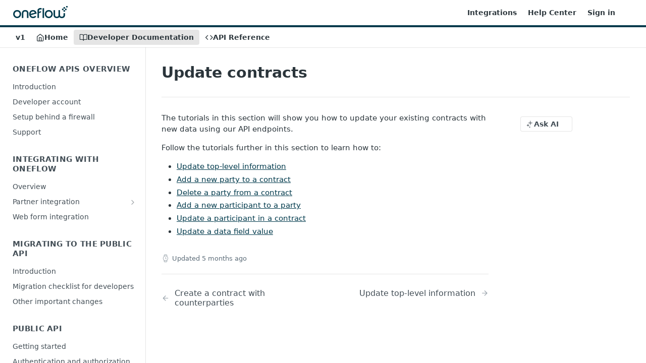

--- FILE ---
content_type: text/html; charset=utf-8
request_url: https://developer.oneflow.com/docs/update-contracts
body_size: 28902
content:
<!DOCTYPE html><html lang="en" style="" data-color-mode="system" class=" useReactApp  "><head><meta charset="utf-8"><meta name="readme-deploy" content="5.590.0"><meta name="readme-subdomain" content="oneflow"><meta name="readme-repo" content="oneflow-f6aac4ba70ca"><meta name="readme-version" content="1"><title>Update contracts</title><meta name="description" content="The tutorials in this section will show you how to update your existing contracts with new data using our API endpoints.
Follow the tutorials further in this section to learn how to:

Update top-level information
Add a new party to a contract
Delete a party from a contract
Add a new participant to a…" data-rh="true"><meta property="og:title" content="Update contracts" data-rh="true"><meta property="og:description" content="The tutorials in this section will show you how to update your existing contracts with new data using our API endpoints.
Follow the tutorials further in this section to learn how to:

Update top-level information
Add a new party to a contract
Delete a party from a contract
Add a new participant to a…" data-rh="true"><meta property="og:site_name" content="Public API"><meta name="twitter:title" content="Update contracts" data-rh="true"><meta name="twitter:description" content="The tutorials in this section will show you how to update your existing contracts with new data using our API endpoints.
Follow the tutorials further in this section to learn how to:

Update top-level information
Add a new party to a contract
Delete a party from a contract
Add a new participant to a…" data-rh="true"><meta name="twitter:card" content="summary_large_image"><meta name="viewport" content="width=device-width, initial-scale=1.0"><meta property="og:image" content="https://cdn.readme.io/og-image/create?type=docs&amp;title=Update%20contracts&amp;projectTitle=Public%20API&amp;description=The%20tutorials%20in%20this%20section%20will%20show%20you%20how%20to%20update%20your%20existing%20contracts%20with%20new%20data%20using%20our%20API%20endpoints.%0AFollow%20the%20tutorials%20further%20in%20this%20section%20to%20learn%20how%20to%3A%0A%0AUpdate%20top-level%20information%0AAdd%20a%20new%20party%20to%20a%20contract%0ADelete%20a%20party%20from%20a%20contract%0AAdd%20a%20new%20participant%20to%20a%E2%80%A6&amp;logoUrl=https%3A%2F%2Ffiles.readme.io%2F865a820-small-oneflow_logo_dark.png&amp;color=%23013a4c&amp;variant=light" data-rh="true"><meta name="twitter:image" content="https://cdn.readme.io/og-image/create?type=docs&amp;title=Update%20contracts&amp;projectTitle=Public%20API&amp;description=The%20tutorials%20in%20this%20section%20will%20show%20you%20how%20to%20update%20your%20existing%20contracts%20with%20new%20data%20using%20our%20API%20endpoints.%0AFollow%20the%20tutorials%20further%20in%20this%20section%20to%20learn%20how%20to%3A%0A%0AUpdate%20top-level%20information%0AAdd%20a%20new%20party%20to%20a%20contract%0ADelete%20a%20party%20from%20a%20contract%0AAdd%20a%20new%20participant%20to%20a%E2%80%A6&amp;logoUrl=https%3A%2F%2Ffiles.readme.io%2F865a820-small-oneflow_logo_dark.png&amp;color=%23013a4c&amp;variant=light" data-rh="true"><meta property="og:image:width" content="1200"><meta property="og:image:height" content="630"><link id="favicon" rel="shortcut icon" href="https://files.readme.io/37bec33-favicon.svg" type="image/svg+xml"><link rel="canonical" href="https://developer.oneflow.com/docs/update-contracts"><script src="https://cdn.readme.io/public/js/unauthorized-redirect.js?1769701181387"></script><script src="https://cdn.readme.io/public/js/cash-dom.min.js?1769701181387"></script><link data-chunk="Footer" rel="preload" as="style" href="https://cdn.readme.io/public/hub/web/Footer.7ca87f1efe735da787ba.css">
<link data-chunk="RMDX" rel="preload" as="style" href="https://cdn.readme.io/public/hub/web/RMDX.9331f322bb5b573f9d25.css">
<link data-chunk="RMDX" rel="preload" as="style" href="https://cdn.readme.io/public/hub/web/7752.3285ba3fb2d992038206.css">
<link data-chunk="Doc" rel="preload" as="style" href="https://cdn.readme.io/public/hub/web/Doc.99aa4350129973ca11a0.css">
<link data-chunk="Doc" rel="preload" as="style" href="https://cdn.readme.io/public/hub/web/5346.24ba6c3a67360a6d99aa.css">
<link data-chunk="SuperHubSearch" rel="preload" as="style" href="https://cdn.readme.io/public/hub/web/SuperHubSearch.0a07c236f7325e708425.css">
<link data-chunk="Header" rel="preload" as="style" href="https://cdn.readme.io/public/hub/web/Header.82413ef8974544a1864f.css">
<link data-chunk="Containers-EndUserContainer" rel="preload" as="style" href="https://cdn.readme.io/public/hub/web/Containers-EndUserContainer.3b855d9c94407527758f.css">
<link data-chunk="main" rel="preload" as="style" href="https://cdn.readme.io/public/hub/web/main.e535d1333e0ea1ac9c02.css">
<link data-chunk="main" rel="preload" as="style" href="https://cdn.readme.io/public/hub/web/ui-styles.8c62d2f8a6b576ec1aca.css">
<link data-chunk="main" rel="preload" as="script" href="https://cdn.readme.io/public/hub/web/main.52592d2fc9eb29c8e2b0.js">
<link data-chunk="routes-SuperHub" rel="preload" as="script" href="https://cdn.readme.io/public/hub/web/routes-SuperHub.352f6ae3496e6a32b329.js">
<link data-chunk="Containers-EndUserContainer" rel="preload" as="script" href="https://cdn.readme.io/public/hub/web/Containers-EndUserContainer.bd8e87167ddad537bf76.js">
<link data-chunk="Header" rel="preload" as="script" href="https://cdn.readme.io/public/hub/web/Header.06af58502a828bf9b23f.js">
<link data-chunk="SuperHubSearch" rel="preload" as="script" href="https://cdn.readme.io/public/hub/web/3766.649eaa2b700c2449e689.js">
<link data-chunk="SuperHubSearch" rel="preload" as="script" href="https://cdn.readme.io/public/hub/web/6123.a2ef3290db790599acca.js">
<link data-chunk="SuperHubSearch" rel="preload" as="script" href="https://cdn.readme.io/public/hub/web/6146.f99bcbc8d654cc36d7c8.js">
<link data-chunk="SuperHubSearch" rel="preload" as="script" href="https://cdn.readme.io/public/hub/web/8836.dbe2a8b6a6809625282d.js">
<link data-chunk="SuperHubSearch" rel="preload" as="script" href="https://cdn.readme.io/public/hub/web/SuperHubSearch.096cfc3639d6f9c74ec8.js">
<link data-chunk="routes-SuperHub-Routes" rel="preload" as="script" href="https://cdn.readme.io/public/hub/web/routes-SuperHub-Routes.bc9bea6baac181c4ec75.js">
<link data-chunk="Doc" rel="preload" as="script" href="https://cdn.readme.io/public/hub/web/6563.536d53a51a39205d3d9b.js">
<link data-chunk="Doc" rel="preload" as="script" href="https://cdn.readme.io/public/hub/web/6652.3900ee39f7cfe0a89511.js">
<link data-chunk="Doc" rel="preload" as="script" href="https://cdn.readme.io/public/hub/web/3781.e78b96a01630dde138be.js">
<link data-chunk="Doc" rel="preload" as="script" href="https://cdn.readme.io/public/hub/web/4581.98a46ad91ab550808446.js">
<link data-chunk="Doc" rel="preload" as="script" href="https://cdn.readme.io/public/hub/web/6349.f5fb17d5665e02ff626d.js">
<link data-chunk="Doc" rel="preload" as="script" href="https://cdn.readme.io/public/hub/web/5346.68c7edef167f51991aae.js">
<link data-chunk="Doc" rel="preload" as="script" href="https://cdn.readme.io/public/hub/web/4644.daf552d08b2238db683d.js">
<link data-chunk="Doc" rel="preload" as="script" href="https://cdn.readme.io/public/hub/web/6922.ce4a6896ba5641ccc688.js">
<link data-chunk="Doc" rel="preload" as="script" href="https://cdn.readme.io/public/hub/web/3401.488a750b8c4c56d45f56.js">
<link data-chunk="Doc" rel="preload" as="script" href="https://cdn.readme.io/public/hub/web/Doc.959d45beb93793c70b5d.js">
<link data-chunk="ConnectMetadata" rel="preload" as="script" href="https://cdn.readme.io/public/hub/web/ConnectMetadata.47a4904ddb7a63d98f7b.js">
<link data-chunk="RMDX" rel="preload" as="script" href="https://cdn.readme.io/public/hub/web/8424.7ca51ba764db137ea058.js">
<link data-chunk="RMDX" rel="preload" as="script" href="https://cdn.readme.io/public/hub/web/8956.3758e76c308f3296d797.js">
<link data-chunk="RMDX" rel="preload" as="script" href="https://cdn.readme.io/public/hub/web/8850.375069a2e833ef27cc95.js">
<link data-chunk="RMDX" rel="preload" as="script" href="https://cdn.readme.io/public/hub/web/6825.51c479bcb6c34d8905c6.js">
<link data-chunk="RMDX" rel="preload" as="script" href="https://cdn.readme.io/public/hub/web/7752.e52ce1d081d91e5774db.js">
<link data-chunk="RMDX" rel="preload" as="script" href="https://cdn.readme.io/public/hub/web/4986.fac87e41ab2b319a47b8.js">
<link data-chunk="RMDX" rel="preload" as="script" href="https://cdn.readme.io/public/hub/web/RMDX.00ef4af36b1951127c26.js">
<link data-chunk="Footer" rel="preload" as="script" href="https://cdn.readme.io/public/hub/web/Footer.dad73322159a06fdea08.js">
<link data-chunk="main" rel="stylesheet" href="https://cdn.readme.io/public/hub/web/ui-styles.8c62d2f8a6b576ec1aca.css">
<link data-chunk="main" rel="stylesheet" href="https://cdn.readme.io/public/hub/web/main.e535d1333e0ea1ac9c02.css">
<link data-chunk="Containers-EndUserContainer" rel="stylesheet" href="https://cdn.readme.io/public/hub/web/Containers-EndUserContainer.3b855d9c94407527758f.css">
<link data-chunk="Header" rel="stylesheet" href="https://cdn.readme.io/public/hub/web/Header.82413ef8974544a1864f.css">
<link data-chunk="SuperHubSearch" rel="stylesheet" href="https://cdn.readme.io/public/hub/web/SuperHubSearch.0a07c236f7325e708425.css">
<link data-chunk="Doc" rel="stylesheet" href="https://cdn.readme.io/public/hub/web/5346.24ba6c3a67360a6d99aa.css">
<link data-chunk="Doc" rel="stylesheet" href="https://cdn.readme.io/public/hub/web/Doc.99aa4350129973ca11a0.css">
<link data-chunk="RMDX" rel="stylesheet" href="https://cdn.readme.io/public/hub/web/7752.3285ba3fb2d992038206.css">
<link data-chunk="RMDX" rel="stylesheet" href="https://cdn.readme.io/public/hub/web/RMDX.9331f322bb5b573f9d25.css">
<link data-chunk="Footer" rel="stylesheet" href="https://cdn.readme.io/public/hub/web/Footer.7ca87f1efe735da787ba.css"><!-- CUSTOM CSS--><style title="rm-custom-css">:root{--project-color-primary:#013a4c;--project-color-inverse:#fff;--recipe-button-color:#013a4c;--recipe-button-color-hover:#000000;--recipe-button-color-active:#000000;--recipe-button-color-focus:rgba(1, 58, 76, 0.25);--recipe-button-color-disabled:#1dc6fc}[id=enterprise] .ReadMeUI[is=AlgoliaSearch]{--project-color-primary:#013a4c;--project-color-inverse:#fff}a{color:var(--color-link-primary,#013a4c)}a:hover{color:var(--color-link-primary-darken-5,#000)}a.text-muted:hover{color:var(--color-link-primary,#013a4c)}.btn.btn-primary{background-color:#013a4c}.btn.btn-primary:hover{background-color:#000}.theme-line #hub-landing-top h2{color:#013a4c}#hub-landing-top .btn:hover{color:#013a4c}.theme-line #hub-landing-top .btn:hover{color:#fff}.theme-solid header#hub-header #header-top{background-color:#013a4c}.theme-solid.header-gradient header#hub-header #header-top{background:linear-gradient(to bottom,#013a4c,#000)}.theme-solid.header-custom header#hub-header #header-top{background-image:url(undefined)}.theme-line header#hub-header #header-top{border-bottom-color:#013a4c}.theme-line header#hub-header #header-top .btn{background-color:#013a4c}header#hub-header #header-top #header-logo{width:181px;height:40px;margin-top:0;background-image:url(https://files.readme.io/865a820-small-oneflow_logo_dark.png)}#hub-subheader-parent #hub-subheader .hub-subheader-breadcrumbs .dropdown-menu a:hover{background-color:#013a4c}#subheader-links a.active{color:#013a4c!important;box-shadow:inset 0 -2px 0 #013a4c}#subheader-links a:hover{color:#013a4c!important;box-shadow:inset 0 -2px 0 #013a4c;opacity:.7}.discussion .submit-vote.submit-vote-parent.voted a.submit-vote-button{background-color:#013a4c}section#hub-discuss .discussion a .discuss-body h4{color:#013a4c}section#hub-discuss .discussion a:hover .discuss-body h4{color:#000}#hub-subheader-parent #hub-subheader.sticky-header.sticky{border-bottom-color:#013a4c}#hub-subheader-parent #hub-subheader.sticky-header.sticky .search-box{border-bottom-color:#013a4c}#hub-search-results h3 em{color:#013a4c}.main_background,.tag-item{background:#013a4c!important}.main_background:hover{background:#000!important}.main_color{color:#013a4c!important}.border_bottom_main_color{border-bottom:2px solid #013a4c}.main_color_hover:hover{color:#013a4c!important}section#hub-discuss h1{color:#013a4c}#hub-reference .hub-api .api-definition .api-try-it-out.active{border-color:#013a4c;background-color:#013a4c}#hub-reference .hub-api .api-definition .api-try-it-out.active:hover{background-color:#000;border-color:#000}#hub-reference .hub-api .api-definition .api-try-it-out:hover{border-color:#013a4c;color:#013a4c}#hub-reference .hub-reference .logs .logs-empty .logs-login-button,#hub-reference .hub-reference .logs .logs-login .logs-login-button{background-color:var(--project-color-primary,#013a4c);border-color:var(--project-color-primary,#013a4c)}#hub-reference .hub-reference .logs .logs-empty .logs-login-button:hover,#hub-reference .hub-reference .logs .logs-login .logs-login-button:hover{background-color:#000;border-color:#000}#hub-reference .hub-reference .logs .logs-empty>svg>path,#hub-reference .hub-reference .logs .logs-login>svg>path{fill:#013a4c;fill:var(--project-color-primary,#013a4c)}#hub-reference .hub-reference .logs:last-child .logs-empty,#hub-reference .hub-reference .logs:last-child .logs-login{margin-bottom:35px}#hub-reference .hub-reference .hub-reference-section .hub-reference-left header .hub-reference-edit:hover{color:#013a4c}.main-color-accent{border-bottom:3px solid #013a4c;padding-bottom:8px}/*! BEGIN HUB_CUSTOM_STYLES */.rm-Sidebar-heading{font-size:15px!important},.field-description>:last-child{font-size:13px}/*! END HUB_CUSTOM_STYLES */</style><meta name="loadedProject" content="oneflow"><script>var storedColorMode = `system` === 'system' ? window.localStorage.getItem('color-scheme') : `system`
document.querySelector('[data-color-mode]').setAttribute('data-color-mode', storedColorMode)</script><script id="config" type="application/json" data-json="{&quot;algoliaIndex&quot;:&quot;readme_search_v2&quot;,&quot;amplitude&quot;:{&quot;apiKey&quot;:&quot;dc8065a65ef83d6ad23e37aaf014fc84&quot;,&quot;enabled&quot;:true},&quot;asset_url&quot;:&quot;https://cdn.readme.io&quot;,&quot;dashDomain&quot;:&quot;dash.readme.com&quot;,&quot;domain&quot;:&quot;readme.io&quot;,&quot;domainFull&quot;:&quot;https://dash.readme.com&quot;,&quot;encryptedLocalStorageKey&quot;:&quot;ekfls-2025-03-27&quot;,&quot;fullstory&quot;:{&quot;enabled&quot;:true,&quot;orgId&quot;:&quot;FSV9A&quot;},&quot;git&quot;:{&quot;sync&quot;:{&quot;bitbucket&quot;:{&quot;installationLink&quot;:&quot;https://developer.atlassian.com/console/install/310151e6-ca1a-4a44-9af6-1b523fea0561?signature=AYABeMn9vqFkrg%2F1DrJAQxSyVf4AAAADAAdhd3Mta21zAEthcm46YXdzOmttczp1cy13ZXN0LTI6NzA5NTg3ODM1MjQzOmtleS83MDVlZDY3MC1mNTdjLTQxYjUtOWY5Yi1lM2YyZGNjMTQ2ZTcAuAECAQB4IOp8r3eKNYw8z2v%2FEq3%2FfvrZguoGsXpNSaDveR%2FF%2Fo0BHUxIjSWx71zNK2RycuMYSgAAAH4wfAYJKoZIhvcNAQcGoG8wbQIBADBoBgkqhkiG9w0BBwEwHgYJYIZIAWUDBAEuMBEEDOJgARbqndU9YM%2FRdQIBEIA7unpCah%2BIu53NA72LkkCDhNHOv%2BgRD7agXAO3jXqw0%2FAcBOB0%2F5LmpzB5f6B1HpkmsAN2i2SbsFL30nkAB2F3cy1rbXMAS2Fybjphd3M6a21zOmV1LXdlc3QtMTo3MDk1ODc4MzUyNDM6a2V5LzQ2MzBjZTZiLTAwYzMtNGRlMi04NzdiLTYyN2UyMDYwZTVjYwC4AQICAHijmwVTMt6Oj3F%2B0%2B0cVrojrS8yZ9ktpdfDxqPMSIkvHAGT%[base64]%2BMHwGCSqGSIb3DQEHBqBvMG0CAQAwaAYJKoZIhvcNAQcBMB4GCWCGSAFlAwQBLjARBAzzWhThsIgJwrr%2FY2ECARCAOxoaW9pob21lweyAfrIm6Fw7gd8D%2B%2F8LHk4rl3jjULDM35%2FVPuqBrqKunYZSVCCGNGB3RqpQJr%2FasASiAgAAAAAMAAAQAAAAAAAAAAAAAAAAAEokowLKsF1tMABEq%2BKNyJP%2F%2F%2F%2F%2FAAAAAQAAAAAAAAAAAAAAAQAAADJLzRcp6MkqKR43PUjOiRxxbxXYhLc6vFXEutK3%2BQ71yuPq4dC8pAHruOVQpvVcUSe8dptV8c7wR8BTJjv%2F%2FNe8r0g%3D&amp;product=bitbucket&quot;}}},&quot;metrics&quot;:{&quot;billingCronEnabled&quot;:&quot;true&quot;,&quot;dashUrl&quot;:&quot;https://m.readme.io&quot;,&quot;defaultUrl&quot;:&quot;https://m.readme.io&quot;,&quot;exportMaxRetries&quot;:12,&quot;wsUrl&quot;:&quot;wss://m.readme.io&quot;},&quot;micro&quot;:{&quot;baseUrl&quot;:&quot;https://micro-beta.readme.com&quot;},&quot;proxyUrl&quot;:&quot;https://try.readme.io&quot;,&quot;readmeRecaptchaSiteKey&quot;:&quot;6LesVBYpAAAAAESOCHOyo2kF9SZXPVb54Nwf3i2x&quot;,&quot;releaseVersion&quot;:&quot;5.590.0&quot;,&quot;reservedWords&quot;:{&quot;tools&quot;:[&quot;execute-request&quot;,&quot;get-code-snippet&quot;,&quot;get-endpoint&quot;,&quot;get-request-body&quot;,&quot;get-response-schema&quot;,&quot;get-server-variables&quot;,&quot;list-endpoints&quot;,&quot;list-security-schemes&quot;,&quot;list-specs&quot;,&quot;search-specs&quot;,&quot;search&quot;,&quot;fetch&quot;]},&quot;sentry&quot;:{&quot;dsn&quot;:&quot;https://3bbe57a973254129bcb93e47dc0cc46f@o343074.ingest.sentry.io/2052166&quot;,&quot;enabled&quot;:true},&quot;shMigration&quot;:{&quot;promoVideo&quot;:&quot;&quot;,&quot;forceWaitlist&quot;:false,&quot;migrationPreview&quot;:false},&quot;sslBaseDomain&quot;:&quot;readmessl.com&quot;,&quot;sslGenerationService&quot;:&quot;ssl.readmessl.com&quot;,&quot;stripePk&quot;:&quot;pk_live_5103PML2qXbDukVh7GDAkQoR4NSuLqy8idd5xtdm9407XdPR6o3bo663C1ruEGhXJjpnb2YCpj8EU1UvQYanuCjtr00t1DRCf2a&quot;,&quot;superHub&quot;:{&quot;newProjectsEnabled&quot;:true},&quot;wootric&quot;:{&quot;accountToken&quot;:&quot;NPS-122b75a4&quot;,&quot;enabled&quot;:true}}"></script></head><body class="body-none theme-line header-solid header-bg-size-auto header-bg-pos-tl header-overlay-triangles reference-layout-row lumosity-normal "><div id="ssr-top"></div><div id="ssr-main"><div class="App ThemeContext ThemeContext_dark ThemeContext_classic ThemeContext_line" style="--color-primary:#013a4c;--color-primary-inverse:#fff;--color-primary-alt:#000000;--color-primary-darken-10:#00141a;--color-primary-darken-20:#000000;--color-primary-alpha-25:rgba(1, 58, 76, 0.25);--color-link-primary:#013a4c;--color-link-primary-darken-5:#012733;--color-link-primary-darken-10:#00141a;--color-link-primary-darken-20:#000000;--color-link-primary-alpha-50:rgba(1, 58, 76, 0.5);--color-link-primary-alpha-25:rgba(1, 58, 76, 0.25);--color-link-background:rgba(1, 58, 76, 0.09);--color-link-text:#fff;--color-login-link:#018ef5;--color-login-link-text:#fff;--color-login-link-darken-10:#0171c2;--color-login-link-primary-alpha-50:rgba(1, 142, 245, 0.5)"><div class="SuperHub2RNxzk6HzHiJ"><div class="ContentWithOwlbotx4PaFDoA1KMz"><div class="ContentWithOwlbot-content2X1XexaN8Lf2"><header class="Header3zzata9F_ZPQ rm-Header_classic Header_collapsible3n0YXfOvb_Al rm-Header Header-links-buttons"><div class="rm-Header-top Header-topuTMpygDG4e1V Header-top_classic3g7Q6zoBy8zh"><div class="rm-Container rm-Container_flex"><div style="outline:none" tabindex="-1"><a href="#content" target="_self" class="Button Button_md rm-JumpTo Header-jumpTo3IWKQXmhSI5D Button_primary">Jump to Content</a></div><div class="rm-Header-left Header-leftADQdGVqx1wqU"><a class="rm-Logo Header-logo1Xy41PtkzbdG" href="/" target="_self"><img alt="Public API" class="rm-Logo-img Header-logo-img3YvV4lcGKkeb" src="https://files.readme.io/865a820-small-oneflow_logo_dark.png"/></a></div><div class="rm-Header-left Header-leftADQdGVqx1wqU Header-left_mobile1RG-X93lx6PF"><div><button aria-label="Toggle navigation menu" class="icon-menu menu3d6DYNDa3tk5" type="button"></button><div class=""><div class="Flyout95xhYIIoTKtc undefined rm-Flyout" data-testid="flyout"><div class="MobileFlyout1hHJpUd-nYkd"><a class="rm-MobileFlyout-item NavItem-item1gDDTqaXGhm1 NavItem-item_mobile1qG3gd-Mkck- " href="/" target="_self"><i class="icon-landing-page-2 NavItem-badge1qOxpfTiALoz rm-Header-bottom-link-icon"></i><span class="NavItem-textSlZuuL489uiw">Home</span></a><a aria-current="page" class="rm-MobileFlyout-item NavItem-item1gDDTqaXGhm1 NavItem-item_mobile1qG3gd-Mkck-  active" href="/docs" target="_self"><i class="icon-guides NavItem-badge1qOxpfTiALoz rm-Header-bottom-link-icon"></i><span class="NavItem-textSlZuuL489uiw">Developer Documentation</span></a><a class="rm-MobileFlyout-item NavItem-item1gDDTqaXGhm1 NavItem-item_mobile1qG3gd-Mkck- " href="/reference" target="_self"><i class="icon-references NavItem-badge1qOxpfTiALoz rm-Header-bottom-link-icon"></i><span class="NavItem-textSlZuuL489uiw">API Reference</span></a><div class="NavItem-item1gDDTqaXGhm1 NavItem-item_inactiveMQoyhN045qAn">v<!-- -->1</div><hr class="MobileFlyout-divider10xf7R2X1MeW"/><a class="rm-MobileFlyout-item NavItem-item1gDDTqaXGhm1 NavItem-item_mobile1qG3gd-Mkck- NavItem_dropdown-muted1xJVuczwGc74" href="https://oneflow.com/integrations/" rel="noopener" target="_blank" to="https://oneflow.com/integrations/">Integrations</a><a class="rm-MobileFlyout-item NavItem-item1gDDTqaXGhm1 NavItem-item_mobile1qG3gd-Mkck- NavItem_dropdown-muted1xJVuczwGc74" href="https://support.oneflow.com/support/solutions/77000204015" rel="noopener" target="_blank" to="https://support.oneflow.com/support/solutions/77000204015">Help Center</a><a class="rm-MobileFlyout-item NavItem-item1gDDTqaXGhm1 NavItem-item_mobile1qG3gd-Mkck- NavItem_dropdown-muted1xJVuczwGc74" href="https://app.oneflow.com/" rel="noopener" target="_blank" to="https://app.oneflow.com/">Sign in</a><a class="MobileFlyout-logo3Lq1eTlk1K76 Header-logo1Xy41PtkzbdG rm-Logo" href="/" target="_self"><img alt="Public API" class="Header-logo-img3YvV4lcGKkeb rm-Logo-img" src="https://files.readme.io/865a820-small-oneflow_logo_dark.png"/></a></div></div></div></div><div class="Header-left-nav2xWPWMNHOGf_"><i aria-hidden="true" class="icon-guides Header-left-nav-icon10glJKFwewOv"></i>Developer Documentation</div></div><div class="rm-Header-right Header-right21PC2XTT6aMg"><span class="Header-right_desktop14ja01RUQ7HE"><a class="Button Button_md rm-Header-link rm-Header-top-link Button_slate_text Header-link2tXYTgXq85zW" href="https://oneflow.com/integrations/" target="_self" to="https://oneflow.com/integrations/">Integrations</a><a class="Button Button_md rm-Header-link rm-Header-top-link Button_slate_text Header-link2tXYTgXq85zW" href="https://support.oneflow.com/support/solutions/77000204015" target="_self" to="https://support.oneflow.com/support/solutions/77000204015">Help Center</a><a class="Button Button_md rm-Header-link rm-Header-top-link Button_slate_text Header-link2tXYTgXq85zW" href="https://app.oneflow.com/" target="_self" to="https://app.oneflow.com/">Sign in</a></span><div class="Header-searchtb6Foi0-D9Vx"><button aria-label="Search ⌘k" class="rm-SearchToggle" data-symbol="⌘"><div class="rm-SearchToggle-icon icon-search1"></div></button></div><div class="ThemeToggle-wrapper1ZcciJoF3Lq3 Dropdown Dropdown_closed" data-testid="dropdown-container"><button aria-label="Toggle color scheme" id="ThemeToggle-button-static-id-placeholder" aria-haspopup="dialog" class="Button Button_sm rm-ThemeToggle ThemeToggle2xLp9tbEJ0XB Dropdown-toggle Button_primary_ghost Button_primary" type="button"><svg aria-labelledby="ThemeToggle-button-static-id-placeholder" class="Icon ThemeToggle-Icon22I6nqvxacln ThemeToggle-Icon_active2ocLaPY47U28" role="img" viewBox="0 0 24 24"><path class="ThemeToggle-Icon-raysbSO3FKsq2hn" d="M12 2v2"></path><path d="M14.837 16.385a6 6 0 1 1-7.223-7.222c.624-.147.97.66.715 1.248a4 4 0 0 0 5.26 5.259c.589-.255 1.396.09 1.248.715"></path><path d="M16 12a4 4 0 0 0-4-4"></path><path class="ThemeToggle-Icon-raysbSO3FKsq2hn" d="m19 5-1.256 1.256"></path><path class="ThemeToggle-Icon-raysbSO3FKsq2hn" d="M20 12h2"></path></svg><svg aria-labelledby="ThemeToggle-button-static-id-placeholder" class="Icon ThemeToggle-Icon22I6nqvxacln ThemeToggle-Icon_dark3c1eP_qTU7uF" role="img" viewBox="0 0 24 24"><path d="M19 14.79C18.8427 16.4922 18.2039 18.1144 17.1582 19.4668C16.1126 20.8192 14.7035 21.8458 13.0957 22.4265C11.4879 23.0073 9.74798 23.1181 8.0795 22.7461C6.41102 22.3741 4.88299 21.5345 3.67423 20.3258C2.46546 19.117 1.62594 17.589 1.25391 15.9205C0.881876 14.252 0.992717 12.5121 1.57346 10.9043C2.1542 9.29651 3.18083 7.88737 4.53321 6.84175C5.8856 5.79614 7.5078 5.15731 9.21 5C8.21341 6.34827 7.73385 8.00945 7.85853 9.68141C7.98322 11.3534 8.70386 12.9251 9.8894 14.1106C11.0749 15.2961 12.6466 16.0168 14.3186 16.1415C15.9906 16.2662 17.6517 15.7866 19 14.79Z"></path><path class="ThemeToggle-Icon-star2kOSzvXrVCbT" d="M18.3707 1C18.3707 3.22825 16.2282 5.37069 14 5.37069C16.2282 5.37069 18.3707 7.51313 18.3707 9.74138C18.3707 7.51313 20.5132 5.37069 22.7414 5.37069C20.5132 5.37069 18.3707 3.22825 18.3707 1Z"></path></svg><svg aria-labelledby="ThemeToggle-button-static-id-placeholder" class="Icon ThemeToggle-Icon22I6nqvxacln" role="img" viewBox="0 0 24 24"><path class="ThemeToggle-Icon-raysbSO3FKsq2hn" d="M12 1V3"></path><path class="ThemeToggle-Icon-raysbSO3FKsq2hn" d="M18.36 5.64L19.78 4.22"></path><path class="ThemeToggle-Icon-raysbSO3FKsq2hn" d="M21 12H23"></path><path class="ThemeToggle-Icon-raysbSO3FKsq2hn" d="M18.36 18.36L19.78 19.78"></path><path class="ThemeToggle-Icon-raysbSO3FKsq2hn" d="M12 21V23"></path><path class="ThemeToggle-Icon-raysbSO3FKsq2hn" d="M4.22 19.78L5.64 18.36"></path><path class="ThemeToggle-Icon-raysbSO3FKsq2hn" d="M1 12H3"></path><path class="ThemeToggle-Icon-raysbSO3FKsq2hn" d="M4.22 4.22L5.64 5.64"></path><path d="M12 17C14.7614 17 17 14.7614 17 12C17 9.23858 14.7614 7 12 7C9.23858 7 7 9.23858 7 12C7 14.7614 9.23858 17 12 17Z"></path></svg></button></div></div></div></div><div class="Header-bottom2eLKOFXMEmh5 Header-bottom_classic rm-Header-bottom"><div class="rm-Container rm-Container_flex"><nav aria-label="Primary navigation" class="Header-leftADQdGVqx1wqU Header-subnavnVH8URdkgvEl" role="navigation"><span class="Truncate1OzxBYrNNfH3 VersionDropdown1GXDUTxJ1T95 VersionDropdown_inactive rm-Header-bottom-link" style="--Truncate-max-width:150px">v1</span><a class="Button Button_md rm-Header-link rm-Header-bottom-link Button_slate_text Header-bottom-link_mobile " href="/" target="_self"><i class="icon-landing-page-2 rm-Header-bottom-link-icon"></i><span>Home</span></a><a aria-current="page" class="Button Button_md rm-Header-link rm-Header-bottom-link Button_slate_text Header-bottom-link_mobile  active" href="/docs" target="_self"><i class="icon-guides rm-Header-bottom-link-icon"></i><span>Developer Documentation</span></a><a class="Button Button_md rm-Header-link rm-Header-bottom-link Button_slate_text Header-bottom-link_mobile " href="/reference" target="_self"><i class="icon-references rm-Header-bottom-link-icon"></i><span>API Reference</span></a><div class="Header-subnav-tabyNLkcOA6xAra" style="transform:translateX(0px);width:0"></div></nav><button align="center" justify="between" style="--flex-gap:var(--xs)" class="Button Button_sm Flex Flex_row MobileSubnav1DsTfasXloM2 Button_contrast Button_contrast_outline" type="button"><span class="Button-label">Update contracts</span><span class="IconWrapper Icon-wrapper2z2wVIeGsiUy"><span class="Icon3_D2ysxFZ_ll Icon-empty6PuNZVw0joPv" style="--icon-color:inherit;--icon-size:inherit;--icon-stroke-width:2px"></span></span></button></div></div><div class="hub-search-results--reactApp " id="hub-search-results"><div class="hub-container"><div class="modal-backdrop rm-SearchModal" role="button" tabindex="0"><div aria-label="Search Dialog" class="SuperHubSearchI_obvfvvQi4g" id="AppSearch" role="tabpanel" tabindex="0"><div data-focus-guard="true" tabindex="-1" style="width:1px;height:0px;padding:0;overflow:hidden;position:fixed;top:1px;left:1px"></div><div data-focus-lock-disabled="disabled" class="SuperHubSearch-container2BhYey2XE-Ij"><div class="SuperHubSearch-col1km8vLFgOaYj"><div class="SearchBoxnZBxftziZGcz"><input aria-label="Search" autoCapitalize="off" autoComplete="off" autoCorrect="off" spellcheck="false" tabindex="0" aria-required="false" class="Input Input_md SearchBox-inputR4jffU8l10iF" type="search" value=""/></div><div class="SearchTabs3rNhUK3HjrRJ"><div class="Tabs Tabs-list" role="tablist"><div aria-label="All" aria-selected="true" class="SearchTabs-tab1TrpmhQv840T Tabs-listItem Tabs-listItem_active" role="tab" tabindex="1"><span class="SearchTabs-tab1TrpmhQv840T"><span class="IconWrapper Icon-wrapper2z2wVIeGsiUy"><span class="Icon3_D2ysxFZ_ll Icon-empty6PuNZVw0joPv icon" style="--icon-color:inherit;--icon-size:inherit;--icon-stroke-width:2px"></span></span>All</span></div><div aria-label="Pages" aria-selected="false" class="SearchTabs-tab1TrpmhQv840T Tabs-listItem" role="tab" tabindex="1"><span class="SearchTabs-tab1TrpmhQv840T"><span class="IconWrapper Icon-wrapper2z2wVIeGsiUy"><span class="Icon3_D2ysxFZ_ll Icon-empty6PuNZVw0joPv icon" style="--icon-color:inherit;--icon-size:inherit;--icon-stroke-width:2px"></span></span>Pages</span></div></div></div><div class="rm-SearchModal-empty SearchResults35_kFOb1zvxX SearchResults_emptyiWzyXErtNcQJ"><span class="IconWrapper Icon-wrapper2z2wVIeGsiUy"><span class="Icon3_D2ysxFZ_ll Icon-empty6PuNZVw0joPv rm-SearchModal-empty-icon icon icon-search" style="--icon-color:inherit;--icon-size:var(--icon-md);--icon-stroke-width:2px"></span></span><h6 class="Title Title6 rm-SearchModal-empty-text">Start typing to search…</h6></div></div></div><div data-focus-guard="true" tabindex="-1" style="width:1px;height:0px;padding:0;overflow:hidden;position:fixed;top:1px;left:1px"></div></div></div></div></div></header><main class="SuperHubDoc3Z-1XSVTg-Q1 rm-Guides" id="content"><div class="SuperHubDoc-container2RY1FPE4Ewze rm-Container rm-Container_flex"><nav aria-label="Secondary navigation" class="rm-Sidebar hub-sidebar reference-redesign Nav3C5f8FcjkaHj rm-Sidebar_guides" id="hub-sidebar" role="navigation"><div class="Sidebar1t2G1ZJq-vU1 rm-Sidebar hub-sidebar-content"><section class="Sidebar-listWrapper6Q9_yUrG906C rm-Sidebar-section"><h2 class="Sidebar-headingTRQyOa2pk0gh rm-Sidebar-heading">Oneflow APIs overview</h2><ul class="Sidebar-list_sidebarLayout3RaX72iQNOEI Sidebar-list3cZWQLaBf9k8 rm-Sidebar-list"><li class="Sidebar-item23D-2Kd61_k3"><a class="Sidebar-link2Dsha-r-GKh2 childless text-wrap rm-Sidebar-link" target="_self" href="/docs/intro"><span class="Sidebar-link-textLuTE1ySm4Kqn"><span class="Sidebar-link-text_label1gCT_uPnx7Gu">Introduction</span></span></a></li><li class="Sidebar-item23D-2Kd61_k3"><a class="Sidebar-link2Dsha-r-GKh2 childless text-wrap rm-Sidebar-link" target="_self" href="/docs/developer-account"><span class="Sidebar-link-textLuTE1ySm4Kqn"><span class="Sidebar-link-text_label1gCT_uPnx7Gu">Developer account</span></span></a></li><li class="Sidebar-item23D-2Kd61_k3"><a class="Sidebar-link2Dsha-r-GKh2 childless text-wrap rm-Sidebar-link" target="_self" href="/docs/setup-behind-a-firewall"><span class="Sidebar-link-textLuTE1ySm4Kqn"><span class="Sidebar-link-text_label1gCT_uPnx7Gu">Setup behind a firewall</span></span></a></li><li class="Sidebar-item23D-2Kd61_k3"><a class="Sidebar-link2Dsha-r-GKh2 childless text-wrap rm-Sidebar-link" target="_self" href="/docs/support"><span class="Sidebar-link-textLuTE1ySm4Kqn"><span class="Sidebar-link-text_label1gCT_uPnx7Gu">Support</span></span></a></li></ul></section><section class="Sidebar-listWrapper6Q9_yUrG906C rm-Sidebar-section"><h2 class="Sidebar-headingTRQyOa2pk0gh rm-Sidebar-heading">Integrating with Oneflow</h2><ul class="Sidebar-list_sidebarLayout3RaX72iQNOEI Sidebar-list3cZWQLaBf9k8 rm-Sidebar-list"><li class="Sidebar-item23D-2Kd61_k3"><a class="Sidebar-link2Dsha-r-GKh2 childless text-wrap rm-Sidebar-link" target="_self" href="/docs/overview"><span class="Sidebar-link-textLuTE1ySm4Kqn"><span class="Sidebar-link-text_label1gCT_uPnx7Gu">Overview</span></span></a></li><li class="Sidebar-item23D-2Kd61_k3"><a class="Sidebar-link2Dsha-r-GKh2 Sidebar-link_parent text-wrap rm-Sidebar-link" target="_self" href="/docs/partner-integration"><span class="Sidebar-link-textLuTE1ySm4Kqn"><span class="Sidebar-link-text_label1gCT_uPnx7Gu">Partner integration</span></span><button aria-expanded="false" aria-label="Show subpages for Partner integration" class="Sidebar-link-buttonWrapper3hnFHNku8_BJ" type="button"><i aria-hidden="true" class="Sidebar-link-iconnjiqEiZlPn0W Sidebar-link-expandIcon2yVH6SarI6NW icon-chevron-rightward"></i></button></a><ul class="subpages Sidebar-list3cZWQLaBf9k8 rm-Sidebar-list"><li class="Sidebar-item23D-2Kd61_k3"><a class="Sidebar-link2Dsha-r-GKh2 childless subpage text-wrap rm-Sidebar-link" target="_self" href="/docs/building-a-partner-integration"><span class="Sidebar-link-textLuTE1ySm4Kqn"><span class="Sidebar-link-text_label1gCT_uPnx7Gu">Building a partner integration</span></span></a></li></ul></li><li class="Sidebar-item23D-2Kd61_k3"><a class="Sidebar-link2Dsha-r-GKh2 childless text-wrap rm-Sidebar-link" target="_self" href="/docs/web-form-integration"><span class="Sidebar-link-textLuTE1ySm4Kqn"><span class="Sidebar-link-text_label1gCT_uPnx7Gu">Web form integration</span></span></a></li></ul></section><section class="Sidebar-listWrapper6Q9_yUrG906C rm-Sidebar-section"><h2 class="Sidebar-headingTRQyOa2pk0gh rm-Sidebar-heading">Migrating to the public API</h2><ul class="Sidebar-list_sidebarLayout3RaX72iQNOEI Sidebar-list3cZWQLaBf9k8 rm-Sidebar-list"><li class="Sidebar-item23D-2Kd61_k3"><a class="Sidebar-link2Dsha-r-GKh2 childless text-wrap rm-Sidebar-link" target="_self" href="/docs/introduction-1"><span class="Sidebar-link-textLuTE1ySm4Kqn"><span class="Sidebar-link-text_label1gCT_uPnx7Gu">Introduction</span></span></a></li><li class="Sidebar-item23D-2Kd61_k3"><a class="Sidebar-link2Dsha-r-GKh2 childless text-wrap rm-Sidebar-link" target="_self" href="/docs/migration-checklist-for-developers"><span class="Sidebar-link-textLuTE1ySm4Kqn"><span class="Sidebar-link-text_label1gCT_uPnx7Gu">Migration checklist for developers</span></span></a></li><li class="Sidebar-item23D-2Kd61_k3"><a class="Sidebar-link2Dsha-r-GKh2 childless text-wrap rm-Sidebar-link" target="_self" href="/docs/other-important-changes"><span class="Sidebar-link-textLuTE1ySm4Kqn"><span class="Sidebar-link-text_label1gCT_uPnx7Gu">Other important changes</span></span></a></li></ul></section><section class="Sidebar-listWrapper6Q9_yUrG906C rm-Sidebar-section"><h2 class="Sidebar-headingTRQyOa2pk0gh rm-Sidebar-heading">Public API</h2><ul class="Sidebar-list_sidebarLayout3RaX72iQNOEI Sidebar-list3cZWQLaBf9k8 rm-Sidebar-list"><li class="Sidebar-item23D-2Kd61_k3"><a class="Sidebar-link2Dsha-r-GKh2 childless text-wrap rm-Sidebar-link" target="_self" href="/docs/getting-started"><span class="Sidebar-link-textLuTE1ySm4Kqn"><span class="Sidebar-link-text_label1gCT_uPnx7Gu">Getting started</span></span></a></li><li class="Sidebar-item23D-2Kd61_k3"><a class="Sidebar-link2Dsha-r-GKh2 childless text-wrap rm-Sidebar-link" target="_self" href="/docs/authentication-and-authorization"><span class="Sidebar-link-textLuTE1ySm4Kqn"><span class="Sidebar-link-text_label1gCT_uPnx7Gu">Authentication and authorization</span></span></a></li><li class="Sidebar-item23D-2Kd61_k3"><a class="Sidebar-link2Dsha-r-GKh2 childless text-wrap rm-Sidebar-link" target="_self" href="/docs/api-quick-reference"><span class="Sidebar-link-textLuTE1ySm4Kqn"><span class="Sidebar-link-text_label1gCT_uPnx7Gu">API quick reference</span></span></a></li><li class="Sidebar-item23D-2Kd61_k3"><a class="Sidebar-link2Dsha-r-GKh2 childless text-wrap rm-Sidebar-link" target="_self" href="/docs/type-reference"><span class="Sidebar-link-textLuTE1ySm4Kqn"><span class="Sidebar-link-text_label1gCT_uPnx7Gu">Type reference</span></span></a></li><li class="Sidebar-item23D-2Kd61_k3"><a class="Sidebar-link2Dsha-r-GKh2 Sidebar-link_parent text-wrap rm-Sidebar-link" target="_self" href="/docs/filtering-sorting-and-pagination"><span class="Sidebar-link-textLuTE1ySm4Kqn"><span class="Sidebar-link-text_label1gCT_uPnx7Gu">Filtering, sorting, and pagination</span></span><button aria-expanded="false" aria-label="Show subpages for Filtering, sorting, and pagination" class="Sidebar-link-buttonWrapper3hnFHNku8_BJ" type="button"><i aria-hidden="true" class="Sidebar-link-iconnjiqEiZlPn0W Sidebar-link-expandIcon2yVH6SarI6NW icon-chevron-rightward"></i></button></a><ul class="subpages Sidebar-list3cZWQLaBf9k8 rm-Sidebar-list"><li class="Sidebar-item23D-2Kd61_k3"><a class="Sidebar-link2Dsha-r-GKh2 childless subpage text-wrap rm-Sidebar-link" target="_self" href="/docs/filtering"><span class="Sidebar-link-textLuTE1ySm4Kqn"><span class="Sidebar-link-text_label1gCT_uPnx7Gu">Filtering</span></span></a></li><li class="Sidebar-item23D-2Kd61_k3"><a class="Sidebar-link2Dsha-r-GKh2 childless subpage text-wrap rm-Sidebar-link" target="_self" href="/docs/sorting"><span class="Sidebar-link-textLuTE1ySm4Kqn"><span class="Sidebar-link-text_label1gCT_uPnx7Gu">Sorting</span></span></a></li><li class="Sidebar-item23D-2Kd61_k3"><a class="Sidebar-link2Dsha-r-GKh2 childless subpage text-wrap rm-Sidebar-link" target="_self" href="/docs/pagination"><span class="Sidebar-link-textLuTE1ySm4Kqn"><span class="Sidebar-link-text_label1gCT_uPnx7Gu">Pagination</span></span></a></li></ul></li><li class="Sidebar-item23D-2Kd61_k3"><a class="Sidebar-link2Dsha-r-GKh2 Sidebar-link_parent text-wrap rm-Sidebar-link" target="_self" href="/docs/creating-a-contract"><span class="Sidebar-link-textLuTE1ySm4Kqn"><span class="Sidebar-link-text_label1gCT_uPnx7Gu">Error handling</span></span><button aria-expanded="false" aria-label="Show subpages for Error handling" class="Sidebar-link-buttonWrapper3hnFHNku8_BJ" type="button"><i aria-hidden="true" class="Sidebar-link-iconnjiqEiZlPn0W Sidebar-link-expandIcon2yVH6SarI6NW icon-chevron-rightward"></i></button></a><ul class="subpages Sidebar-list3cZWQLaBf9k8 rm-Sidebar-list"><li class="Sidebar-item23D-2Kd61_k3"><a class="Sidebar-link2Dsha-r-GKh2 childless subpage text-wrap rm-Sidebar-link" target="_self" href="/docs/creating-a-contract"><span class="Sidebar-link-textLuTE1ySm4Kqn"><span class="Sidebar-link-text_label1gCT_uPnx7Gu">Creating a contract</span></span></a></li><li class="Sidebar-item23D-2Kd61_k3"><a class="Sidebar-link2Dsha-r-GKh2 childless subpage text-wrap rm-Sidebar-link" target="_self" href="/docs/handling-errors-with-error-codes"><span class="Sidebar-link-textLuTE1ySm4Kqn"><span class="Sidebar-link-text_label1gCT_uPnx7Gu">Handling errors with error codes</span></span></a></li></ul></li></ul></section><section class="Sidebar-listWrapper6Q9_yUrG906C rm-Sidebar-section"><h2 class="Sidebar-headingTRQyOa2pk0gh rm-Sidebar-heading">Public API tutorials</h2><ul class="Sidebar-list_sidebarLayout3RaX72iQNOEI Sidebar-list3cZWQLaBf9k8 rm-Sidebar-list"><li class="Sidebar-item23D-2Kd61_k3"><a class="Sidebar-link2Dsha-r-GKh2 childless text-wrap rm-Sidebar-link" target="_self" href="/docs/contents"><span class="Sidebar-link-textLuTE1ySm4Kqn"><span class="Sidebar-link-text_label1gCT_uPnx7Gu">Contents</span></span></a></li><li class="Sidebar-item23D-2Kd61_k3"><a class="Sidebar-link2Dsha-r-GKh2 Sidebar-link_parent text-wrap rm-Sidebar-link" target="_self" href="/docs/create-contracts"><span class="Sidebar-link-textLuTE1ySm4Kqn"><span class="Sidebar-link-text_label1gCT_uPnx7Gu">Create contracts</span></span><button aria-expanded="false" aria-label="Show subpages for Create contracts" class="Sidebar-link-buttonWrapper3hnFHNku8_BJ" type="button"><i aria-hidden="true" class="Sidebar-link-iconnjiqEiZlPn0W Sidebar-link-expandIcon2yVH6SarI6NW icon-chevron-rightward"></i></button></a><ul class="subpages Sidebar-list3cZWQLaBf9k8 rm-Sidebar-list"><li class="Sidebar-item23D-2Kd61_k3"><a class="Sidebar-link2Dsha-r-GKh2 childless subpage text-wrap rm-Sidebar-link" target="_self" href="/docs/create-a-contract-with-data-fields"><span class="Sidebar-link-textLuTE1ySm4Kqn"><span class="Sidebar-link-text_label1gCT_uPnx7Gu">Create a contract with data fields</span></span></a></li><li class="Sidebar-item23D-2Kd61_k3"><a class="Sidebar-link2Dsha-r-GKh2 childless subpage text-wrap rm-Sidebar-link" target="_self" href="/docs/create-a-contract-with-a-pdf"><span class="Sidebar-link-textLuTE1ySm4Kqn"><span class="Sidebar-link-text_label1gCT_uPnx7Gu">Create a contract with a PDF</span></span></a></li><li class="Sidebar-item23D-2Kd61_k3"><a class="Sidebar-link2Dsha-r-GKh2 childless subpage text-wrap rm-Sidebar-link" target="_self" href="/docs/create-a-contract-with-an-owner-side-party"><span class="Sidebar-link-textLuTE1ySm4Kqn"><span class="Sidebar-link-text_label1gCT_uPnx7Gu">Create a contract with an owner-side party</span></span></a></li><li class="Sidebar-item23D-2Kd61_k3"><a class="Sidebar-link2Dsha-r-GKh2 childless subpage text-wrap rm-Sidebar-link" target="_self" href="/docs/create-a-contract-with-products"><span class="Sidebar-link-textLuTE1ySm4Kqn"><span class="Sidebar-link-text_label1gCT_uPnx7Gu">Create a contract with products</span></span></a></li><li class="Sidebar-item23D-2Kd61_k3"><a class="Sidebar-link2Dsha-r-GKh2 childless subpage text-wrap rm-Sidebar-link" target="_self" href="/docs/create-a-basic-contract"><span class="Sidebar-link-textLuTE1ySm4Kqn"><span class="Sidebar-link-text_label1gCT_uPnx7Gu">Create a basic contract</span></span></a></li><li class="Sidebar-item23D-2Kd61_k3"><a class="Sidebar-link2Dsha-r-GKh2 childless subpage text-wrap rm-Sidebar-link" target="_self" href="/docs/create-a-contract-with-a-contract-value"><span class="Sidebar-link-textLuTE1ySm4Kqn"><span class="Sidebar-link-text_label1gCT_uPnx7Gu">Create a contract with a contract value</span></span></a></li><li class="Sidebar-item23D-2Kd61_k3"><a class="Sidebar-link2Dsha-r-GKh2 childless subpage text-wrap rm-Sidebar-link" target="_self" href="/docs/create-a-contract-with-counterparties"><span class="Sidebar-link-textLuTE1ySm4Kqn"><span class="Sidebar-link-text_label1gCT_uPnx7Gu">Create a contract with counterparties</span></span></a></li></ul></li><li class="Sidebar-item23D-2Kd61_k3"><a aria-current="page" class="Sidebar-link2Dsha-r-GKh2 Sidebar-link_parent text-wrap rm-Sidebar-link active" target="_self" href="/docs/update-contracts"><span class="Sidebar-link-textLuTE1ySm4Kqn"><span class="Sidebar-link-text_label1gCT_uPnx7Gu">Update contracts</span></span><button aria-expanded="false" aria-label="Show subpages for Update contracts" class="Sidebar-link-buttonWrapper3hnFHNku8_BJ" type="button"><i aria-hidden="true" class="Sidebar-link-iconnjiqEiZlPn0W Sidebar-link-expandIcon2yVH6SarI6NW icon-chevron-rightward"></i></button></a><ul class="subpages Sidebar-list3cZWQLaBf9k8 rm-Sidebar-list"><li class="Sidebar-item23D-2Kd61_k3"><a class="Sidebar-link2Dsha-r-GKh2 childless subpage text-wrap rm-Sidebar-link" target="_self" href="/docs/update-top-level-information"><span class="Sidebar-link-textLuTE1ySm4Kqn"><span class="Sidebar-link-text_label1gCT_uPnx7Gu">Update top-level information</span></span></a></li><li class="Sidebar-item23D-2Kd61_k3"><a class="Sidebar-link2Dsha-r-GKh2 childless subpage text-wrap rm-Sidebar-link" target="_self" href="/docs/add-a-new-party-to-a-contract"><span class="Sidebar-link-textLuTE1ySm4Kqn"><span class="Sidebar-link-text_label1gCT_uPnx7Gu">Add a new party to a contract</span></span></a></li><li class="Sidebar-item23D-2Kd61_k3"><a class="Sidebar-link2Dsha-r-GKh2 childless subpage text-wrap rm-Sidebar-link" target="_self" href="/docs/delete-a-party-from-a-contract"><span class="Sidebar-link-textLuTE1ySm4Kqn"><span class="Sidebar-link-text_label1gCT_uPnx7Gu">Delete a party from a contract</span></span></a></li><li class="Sidebar-item23D-2Kd61_k3"><a class="Sidebar-link2Dsha-r-GKh2 childless subpage text-wrap rm-Sidebar-link" target="_self" href="/docs/add-a-new-participant-to-a-party"><span class="Sidebar-link-textLuTE1ySm4Kqn"><span class="Sidebar-link-text_label1gCT_uPnx7Gu">Add a new participant to a party</span></span></a></li><li class="Sidebar-item23D-2Kd61_k3"><a class="Sidebar-link2Dsha-r-GKh2 childless subpage text-wrap rm-Sidebar-link" target="_self" href="/docs/update-a-participant-in-a-contract"><span class="Sidebar-link-textLuTE1ySm4Kqn"><span class="Sidebar-link-text_label1gCT_uPnx7Gu">Update a participant in a contract</span></span></a></li><li class="Sidebar-item23D-2Kd61_k3"><a class="Sidebar-link2Dsha-r-GKh2 childless subpage text-wrap rm-Sidebar-link" target="_self" href="/docs/update-a-data-field-value"><span class="Sidebar-link-textLuTE1ySm4Kqn"><span class="Sidebar-link-text_label1gCT_uPnx7Gu">Update a data field value</span></span></a></li></ul></li><li class="Sidebar-item23D-2Kd61_k3"><a class="Sidebar-link2Dsha-r-GKh2 Sidebar-link_parent text-wrap rm-Sidebar-link" target="_self" href="/docs/contract-products-1"><span class="Sidebar-link-textLuTE1ySm4Kqn"><span class="Sidebar-link-text_label1gCT_uPnx7Gu">Contract products</span></span><button aria-expanded="false" aria-label="Show subpages for Contract products" class="Sidebar-link-buttonWrapper3hnFHNku8_BJ" type="button"><i aria-hidden="true" class="Sidebar-link-iconnjiqEiZlPn0W Sidebar-link-expandIcon2yVH6SarI6NW icon-chevron-rightward"></i></button></a><ul class="subpages Sidebar-list3cZWQLaBf9k8 rm-Sidebar-list"><li class="Sidebar-item23D-2Kd61_k3"><a class="Sidebar-link2Dsha-r-GKh2 childless subpage text-wrap rm-Sidebar-link" target="_self" href="/docs/product-group-1"><span class="Sidebar-link-textLuTE1ySm4Kqn"><span class="Sidebar-link-text_label1gCT_uPnx7Gu">Product group</span></span></a></li><li class="Sidebar-item23D-2Kd61_k3"><a class="Sidebar-link2Dsha-r-GKh2 childless subpage text-wrap rm-Sidebar-link" target="_self" href="/docs/product"><span class="Sidebar-link-textLuTE1ySm4Kqn"><span class="Sidebar-link-text_label1gCT_uPnx7Gu">Product</span></span></a></li><li class="Sidebar-item23D-2Kd61_k3"><a class="Sidebar-link2Dsha-r-GKh2 childless subpage text-wrap rm-Sidebar-link" target="_self" href="/docs/decimal-prices-and-quantities"><span class="Sidebar-link-textLuTE1ySm4Kqn"><span class="Sidebar-link-text_label1gCT_uPnx7Gu">Decimal prices and quantities</span></span></a></li></ul></li><li class="Sidebar-item23D-2Kd61_k3"><a class="Sidebar-link2Dsha-r-GKh2 childless text-wrap rm-Sidebar-link" target="_self" href="/docs/create-an-access-link-to-a-contract"><span class="Sidebar-link-textLuTE1ySm4Kqn"><span class="Sidebar-link-text_label1gCT_uPnx7Gu">Create an access link to a contract</span></span></a></li><li class="Sidebar-item23D-2Kd61_k3"><a class="Sidebar-link2Dsha-r-GKh2 childless text-wrap rm-Sidebar-link" target="_self" href="/docs/publish-a-contract"><span class="Sidebar-link-textLuTE1ySm4Kqn"><span class="Sidebar-link-text_label1gCT_uPnx7Gu">Publish a contract</span></span></a></li><li class="Sidebar-item23D-2Kd61_k3"><a class="Sidebar-link2Dsha-r-GKh2 childless text-wrap rm-Sidebar-link" target="_self" href="/docs/delete-a-contract"><span class="Sidebar-link-textLuTE1ySm4Kqn"><span class="Sidebar-link-text_label1gCT_uPnx7Gu">Delete a contract</span></span></a></li><li class="Sidebar-item23D-2Kd61_k3"><a class="Sidebar-link2Dsha-r-GKh2 childless text-wrap rm-Sidebar-link" target="_self" href="/docs/download-a-contract-file"><span class="Sidebar-link-textLuTE1ySm4Kqn"><span class="Sidebar-link-text_label1gCT_uPnx7Gu">Download a contract file</span></span></a></li><li class="Sidebar-item23D-2Kd61_k3"><a class="Sidebar-link2Dsha-r-GKh2 childless text-wrap rm-Sidebar-link" target="_self" href="/docs/get-templates-1"><span class="Sidebar-link-textLuTE1ySm4Kqn"><span class="Sidebar-link-text_label1gCT_uPnx7Gu">Get templates</span></span></a></li><li class="Sidebar-item23D-2Kd61_k3"><a class="Sidebar-link2Dsha-r-GKh2 childless text-wrap rm-Sidebar-link" target="_self" href="/docs/get-template-types"><span class="Sidebar-link-textLuTE1ySm4Kqn"><span class="Sidebar-link-text_label1gCT_uPnx7Gu">Get template types</span></span></a></li><li class="Sidebar-item23D-2Kd61_k3"><a class="Sidebar-link2Dsha-r-GKh2 childless text-wrap rm-Sidebar-link" target="_self" href="/docs/manage-template-type-data-fields"><span class="Sidebar-link-textLuTE1ySm4Kqn"><span class="Sidebar-link-text_label1gCT_uPnx7Gu">Manage template type data fields</span></span></a></li><li class="Sidebar-item23D-2Kd61_k3"><a class="Sidebar-link2Dsha-r-GKh2 childless text-wrap rm-Sidebar-link" target="_self" href="/docs/get-data-to-create-a-contract"><span class="Sidebar-link-textLuTE1ySm4Kqn"><span class="Sidebar-link-text_label1gCT_uPnx7Gu">Get data to create a contract</span></span></a></li></ul></section><section class="Sidebar-listWrapper6Q9_yUrG906C rm-Sidebar-section"><h2 class="Sidebar-headingTRQyOa2pk0gh rm-Sidebar-heading">Webhook API</h2><ul class="Sidebar-list_sidebarLayout3RaX72iQNOEI Sidebar-list3cZWQLaBf9k8 rm-Sidebar-list"><li class="Sidebar-item23D-2Kd61_k3"><a class="Sidebar-link2Dsha-r-GKh2 childless text-wrap rm-Sidebar-link" target="_self" href="/docs/introduction"><span class="Sidebar-link-textLuTE1ySm4Kqn"><span class="Sidebar-link-text_label1gCT_uPnx7Gu">Introduction</span></span></a></li><li class="Sidebar-item23D-2Kd61_k3"><a class="Sidebar-link2Dsha-r-GKh2 childless text-wrap rm-Sidebar-link" target="_self" href="/docs/getting-started-with-webhooks"><span class="Sidebar-link-textLuTE1ySm4Kqn"><span class="Sidebar-link-text_label1gCT_uPnx7Gu">Getting started with webhooks</span></span></a></li><li class="Sidebar-item23D-2Kd61_k3"><a class="Sidebar-link2Dsha-r-GKh2 childless text-wrap rm-Sidebar-link" target="_self" href="/docs/webhook-type"><span class="Sidebar-link-textLuTE1ySm4Kqn"><span class="Sidebar-link-text_label1gCT_uPnx7Gu">Webhook type</span></span></a></li></ul></section><section class="Sidebar-listWrapper6Q9_yUrG906C rm-Sidebar-section"><h2 class="Sidebar-headingTRQyOa2pk0gh rm-Sidebar-heading">Public API data model</h2><ul class="Sidebar-list_sidebarLayout3RaX72iQNOEI Sidebar-list3cZWQLaBf9k8 rm-Sidebar-list"><li class="Sidebar-item23D-2Kd61_k3"><a class="Sidebar-link2Dsha-r-GKh2 childless text-wrap rm-Sidebar-link" target="_self" href="/docs/account-1"><span class="Sidebar-link-textLuTE1ySm4Kqn"><span class="Sidebar-link-text_label1gCT_uPnx7Gu">Account</span></span></a></li><li class="Sidebar-item23D-2Kd61_k3"><a class="Sidebar-link2Dsha-r-GKh2 childless text-wrap rm-Sidebar-link" target="_self" href="/docs/comment"><span class="Sidebar-link-textLuTE1ySm4Kqn"><span class="Sidebar-link-text_label1gCT_uPnx7Gu">Comment</span></span></a></li><li class="Sidebar-item23D-2Kd61_k3"><a class="Sidebar-link2Dsha-r-GKh2 childless text-wrap rm-Sidebar-link" target="_self" href="/docs/contact-1"><span class="Sidebar-link-textLuTE1ySm4Kqn"><span class="Sidebar-link-text_label1gCT_uPnx7Gu">Contact</span></span></a></li><li class="Sidebar-item23D-2Kd61_k3"><a class="Sidebar-link2Dsha-r-GKh2 childless text-wrap rm-Sidebar-link" target="_self" href="/docs/contract"><span class="Sidebar-link-textLuTE1ySm4Kqn"><span class="Sidebar-link-text_label1gCT_uPnx7Gu">Contract</span></span></a></li><li class="Sidebar-item23D-2Kd61_k3"><a class="Sidebar-link2Dsha-r-GKh2 childless text-wrap rm-Sidebar-link" target="_self" href="/docs/contract-event"><span class="Sidebar-link-textLuTE1ySm4Kqn"><span class="Sidebar-link-text_label1gCT_uPnx7Gu">Contract event</span></span></a></li><li class="Sidebar-item23D-2Kd61_k3"><a class="Sidebar-link2Dsha-r-GKh2 childless text-wrap rm-Sidebar-link" target="_self" href="/docs/contract-file"><span class="Sidebar-link-textLuTE1ySm4Kqn"><span class="Sidebar-link-text_label1gCT_uPnx7Gu">Contract file</span></span></a></li><li class="Sidebar-item23D-2Kd61_k3"><a class="Sidebar-link2Dsha-r-GKh2 childless text-wrap rm-Sidebar-link" target="_self" href="/docs/data-field"><span class="Sidebar-link-textLuTE1ySm4Kqn"><span class="Sidebar-link-text_label1gCT_uPnx7Gu">Data field</span></span></a></li><li class="Sidebar-item23D-2Kd61_k3"><a class="Sidebar-link2Dsha-r-GKh2 childless text-wrap rm-Sidebar-link" target="_self" href="/docs/folder-1"><span class="Sidebar-link-textLuTE1ySm4Kqn"><span class="Sidebar-link-text_label1gCT_uPnx7Gu">Folder</span></span></a></li><li class="Sidebar-item23D-2Kd61_k3"><a class="Sidebar-link2Dsha-r-GKh2 childless text-wrap rm-Sidebar-link" target="_self" href="/docs/links"><span class="Sidebar-link-textLuTE1ySm4Kqn"><span class="Sidebar-link-text_label1gCT_uPnx7Gu">Links</span></span></a></li><li class="Sidebar-item23D-2Kd61_k3"><a class="Sidebar-link2Dsha-r-GKh2 childless text-wrap rm-Sidebar-link" target="_self" href="/docs/log-1"><span class="Sidebar-link-textLuTE1ySm4Kqn"><span class="Sidebar-link-text_label1gCT_uPnx7Gu">Log</span></span></a></li><li class="Sidebar-item23D-2Kd61_k3"><a class="Sidebar-link2Dsha-r-GKh2 childless text-wrap rm-Sidebar-link" target="_self" href="/docs/participant"><span class="Sidebar-link-textLuTE1ySm4Kqn"><span class="Sidebar-link-text_label1gCT_uPnx7Gu">Participant</span></span></a></li><li class="Sidebar-item23D-2Kd61_k3"><a class="Sidebar-link2Dsha-r-GKh2 childless text-wrap rm-Sidebar-link" target="_self" href="/docs/party"><span class="Sidebar-link-textLuTE1ySm4Kqn"><span class="Sidebar-link-text_label1gCT_uPnx7Gu">Party</span></span></a></li><li class="Sidebar-item23D-2Kd61_k3"><a class="Sidebar-link2Dsha-r-GKh2 childless text-wrap rm-Sidebar-link" target="_self" href="/docs/product-group"><span class="Sidebar-link-textLuTE1ySm4Kqn"><span class="Sidebar-link-text_label1gCT_uPnx7Gu">Product group</span></span></a></li><li class="Sidebar-item23D-2Kd61_k3"><a class="Sidebar-link2Dsha-r-GKh2 childless text-wrap rm-Sidebar-link" target="_self" href="/docs/reminder"><span class="Sidebar-link-textLuTE1ySm4Kqn"><span class="Sidebar-link-text_label1gCT_uPnx7Gu">Reminder</span></span></a></li><li class="Sidebar-item23D-2Kd61_k3"><a class="Sidebar-link2Dsha-r-GKh2 childless text-wrap rm-Sidebar-link" target="_self" href="/docs/tag-1"><span class="Sidebar-link-textLuTE1ySm4Kqn"><span class="Sidebar-link-text_label1gCT_uPnx7Gu">Tag</span></span></a></li><li class="Sidebar-item23D-2Kd61_k3"><a class="Sidebar-link2Dsha-r-GKh2 childless text-wrap rm-Sidebar-link" target="_self" href="/docs/template"><span class="Sidebar-link-textLuTE1ySm4Kqn"><span class="Sidebar-link-text_label1gCT_uPnx7Gu">Template</span></span></a></li><li class="Sidebar-item23D-2Kd61_k3"><a class="Sidebar-link2Dsha-r-GKh2 childless text-wrap rm-Sidebar-link" target="_self" href="/docs/template-type"><span class="Sidebar-link-textLuTE1ySm4Kqn"><span class="Sidebar-link-text_label1gCT_uPnx7Gu">Template type</span></span></a></li><li class="Sidebar-item23D-2Kd61_k3"><a class="Sidebar-link2Dsha-r-GKh2 childless text-wrap rm-Sidebar-link" target="_self" href="/docs/user"><span class="Sidebar-link-textLuTE1ySm4Kqn"><span class="Sidebar-link-text_label1gCT_uPnx7Gu">User</span></span></a></li><li class="Sidebar-item23D-2Kd61_k3"><a class="Sidebar-link2Dsha-r-GKh2 childless text-wrap rm-Sidebar-link" target="_self" href="/docs/webhook"><span class="Sidebar-link-textLuTE1ySm4Kqn"><span class="Sidebar-link-text_label1gCT_uPnx7Gu">Webhook</span></span></a></li><li class="Sidebar-item23D-2Kd61_k3"><a class="Sidebar-link2Dsha-r-GKh2 childless text-wrap rm-Sidebar-link" target="_self" href="/docs/webhook-and-event"><span class="Sidebar-link-textLuTE1ySm4Kqn"><span class="Sidebar-link-text_label1gCT_uPnx7Gu">Webhook and event</span></span></a></li><li class="Sidebar-item23D-2Kd61_k3"><a class="Sidebar-link2Dsha-r-GKh2 childless text-wrap rm-Sidebar-link" target="_self" href="/docs/workspace"><span class="Sidebar-link-textLuTE1ySm4Kqn"><span class="Sidebar-link-text_label1gCT_uPnx7Gu">Workspace</span></span></a></li></ul></section><section class="Sidebar-listWrapper6Q9_yUrG906C rm-Sidebar-section"><h2 class="Sidebar-headingTRQyOa2pk0gh rm-Sidebar-heading">SCIM API</h2><ul class="Sidebar-list_sidebarLayout3RaX72iQNOEI Sidebar-list3cZWQLaBf9k8 rm-Sidebar-list"><li class="Sidebar-item23D-2Kd61_k3"><a class="Sidebar-link2Dsha-r-GKh2 childless text-wrap rm-Sidebar-link" target="_self" href="/docs/about-scim"><span class="Sidebar-link-textLuTE1ySm4Kqn"><span class="Sidebar-link-text_label1gCT_uPnx7Gu">About SCIM</span></span></a></li><li class="Sidebar-item23D-2Kd61_k3"><a class="Sidebar-link2Dsha-r-GKh2 Sidebar-link_parent text-wrap rm-Sidebar-link" target="_self" href="/docs/get-started-with-scim"><span class="Sidebar-link-textLuTE1ySm4Kqn"><span class="Sidebar-link-text_label1gCT_uPnx7Gu">Get started with SCIM</span></span><button aria-expanded="false" aria-label="Show subpages for Get started with SCIM" class="Sidebar-link-buttonWrapper3hnFHNku8_BJ" type="button"><i aria-hidden="true" class="Sidebar-link-iconnjiqEiZlPn0W Sidebar-link-expandIcon2yVH6SarI6NW icon-chevron-rightward"></i></button></a><ul class="subpages Sidebar-list3cZWQLaBf9k8 rm-Sidebar-list"><li class="Sidebar-item23D-2Kd61_k3"><a class="Sidebar-link2Dsha-r-GKh2 childless subpage text-wrap rm-Sidebar-link" target="_self" href="/docs/enable-scim-api-extension"><span class="Sidebar-link-textLuTE1ySm4Kqn"><span class="Sidebar-link-text_label1gCT_uPnx7Gu">Enable SCIM API extension</span></span></a></li><li class="Sidebar-item23D-2Kd61_k3"><a class="Sidebar-link2Dsha-r-GKh2 childless subpage text-wrap rm-Sidebar-link" target="_self" href="/docs/scim-users"><span class="Sidebar-link-textLuTE1ySm4Kqn"><span class="Sidebar-link-text_label1gCT_uPnx7Gu">Users</span></span></a></li><li class="Sidebar-item23D-2Kd61_k3"><a class="Sidebar-link2Dsha-r-GKh2 childless subpage text-wrap rm-Sidebar-link" target="_self" href="/docs/scim-groups"><span class="Sidebar-link-textLuTE1ySm4Kqn"><span class="Sidebar-link-text_label1gCT_uPnx7Gu">Groups</span></span></a></li></ul></li><li class="Sidebar-item23D-2Kd61_k3"><a class="Sidebar-link2Dsha-r-GKh2 Sidebar-link_parent text-wrap rm-Sidebar-link" target="_self" href="/docs/authentication-and-authorization-1"><span class="Sidebar-link-textLuTE1ySm4Kqn"><span class="Sidebar-link-text_label1gCT_uPnx7Gu">Authentication and authorization</span></span><button aria-expanded="false" aria-label="Show subpages for Authentication and authorization" class="Sidebar-link-buttonWrapper3hnFHNku8_BJ" type="button"><i aria-hidden="true" class="Sidebar-link-iconnjiqEiZlPn0W Sidebar-link-expandIcon2yVH6SarI6NW icon-chevron-rightward"></i></button></a><ul class="subpages Sidebar-list3cZWQLaBf9k8 rm-Sidebar-list"><li class="Sidebar-item23D-2Kd61_k3"><a class="Sidebar-link2Dsha-r-GKh2 childless subpage text-wrap rm-Sidebar-link" target="_self" href="/docs/request-headers"><span class="Sidebar-link-textLuTE1ySm4Kqn"><span class="Sidebar-link-text_label1gCT_uPnx7Gu">Request headers</span></span></a></li><li class="Sidebar-item23D-2Kd61_k3"><a class="Sidebar-link2Dsha-r-GKh2 childless subpage text-wrap rm-Sidebar-link" target="_self" href="/docs/revoke-scim-api-token"><span class="Sidebar-link-textLuTE1ySm4Kqn"><span class="Sidebar-link-text_label1gCT_uPnx7Gu">Revoke SCIM API token</span></span></a></li></ul></li><li class="Sidebar-item23D-2Kd61_k3"><a class="Sidebar-link2Dsha-r-GKh2 childless text-wrap rm-Sidebar-link" target="_self" href="/docs/api-quick-reference-1"><span class="Sidebar-link-textLuTE1ySm4Kqn"><span class="Sidebar-link-text_label1gCT_uPnx7Gu">API quick reference</span></span></a></li><li class="Sidebar-item23D-2Kd61_k3"><a class="Sidebar-link2Dsha-r-GKh2 childless text-wrap rm-Sidebar-link" target="_self" href="/docs/data-model"><span class="Sidebar-link-textLuTE1ySm4Kqn"><span class="Sidebar-link-text_label1gCT_uPnx7Gu">Data model</span></span></a></li><li class="Sidebar-item23D-2Kd61_k3"><a class="Sidebar-link2Dsha-r-GKh2 childless text-wrap rm-Sidebar-link" target="_self" href="/docs/error-handling-1"><span class="Sidebar-link-textLuTE1ySm4Kqn"><span class="Sidebar-link-text_label1gCT_uPnx7Gu">Error handling</span></span></a></li><li class="Sidebar-item23D-2Kd61_k3"><a class="Sidebar-link2Dsha-r-GKh2 childless text-wrap rm-Sidebar-link" target="_self" href="/docs/filtering-1"><span class="Sidebar-link-textLuTE1ySm4Kqn"><span class="Sidebar-link-text_label1gCT_uPnx7Gu">Filtering</span></span></a></li></ul></section><section class="Sidebar-listWrapper6Q9_yUrG906C rm-Sidebar-section"><h2 class="Sidebar-headingTRQyOa2pk0gh rm-Sidebar-heading">Glossary</h2><ul class="Sidebar-list_sidebarLayout3RaX72iQNOEI Sidebar-list3cZWQLaBf9k8 rm-Sidebar-list"><li class="Sidebar-item23D-2Kd61_k3"><a class="Sidebar-link2Dsha-r-GKh2 childless text-wrap rm-Sidebar-link" target="_self" href="/docs/oneflow-platform-glossary"><span class="Sidebar-link-textLuTE1ySm4Kqn"><span class="Sidebar-link-text_label1gCT_uPnx7Gu">Oneflow platform glossary</span></span></a></li></ul></section><div class="readme-logo" id="readmeLogo">Powered by<!-- --> <a aria-label="ReadMe" href="https://readme.com?ref_src=hub&amp;project=oneflow" style="color:unset"><svg class="readme-logo-icon" height="50" viewBox="0 0 293 50" width="293"><path d="M114.851 9.35c-9.218 0-15.76 6.482-15.76 15.522 0 9.456 7.196 15.462 16.354 15.462 4.316 0 10.001-1.388 13.158-5.3a1 1 0 0 0-.062-1.345l-2.987-2.942a.978.978 0 0 0-1.37-.01c-2.438 2.415-5.548 3.352-8.382 3.352-4.401 0-8.089-2.438-8.564-7.374h22.231a.492.492 0 0 0 .49-.422c.077-.579.116-1.18.116-1.898 0-4.519-1.606-8.206-4.342-10.882-2.676-2.677-6.482-4.163-10.882-4.163Zm-7.554 12.429c.536-3.985 3.331-6.423 7.375-6.423 2.141 0 3.985.714 5.293 2.082 1.011 1.13 1.784 2.557 2.022 4.34h-14.69ZM286.422 13.513c-2.675-2.676-6.482-4.163-10.882-4.163-9.218 0-15.76 6.482-15.76 15.522 0 9.456 7.196 15.462 16.354 15.462 4.316 0 10.001-1.388 13.159-5.3a1.002 1.002 0 0 0-.062-1.345l-2.988-2.942a.978.978 0 0 0-1.37-.01c-2.437 2.415-5.548 3.352-8.382 3.352-4.401 0-8.088-2.438-8.563-7.374h22.23a.493.493 0 0 0 .491-.422c.076-.579.115-1.18.115-1.897 0-4.52-1.606-8.207-4.342-10.883Zm-18.436 8.266c.536-3.985 3.331-6.423 7.375-6.423 2.141 0 3.985.714 5.293 2.082 1.011 1.13 1.784 2.557 2.022 4.34h-14.69ZM167.264 33.54l.003-.039h-1.541V11.238c0-.682-.552-1.234-1.233-1.234h-4.561c-.682 0-1.234.553-1.234 1.234v2.146c-2.615-2.491-6.119-4.034-10.158-4.034-8.921 0-15.165 6.66-15.165 15.522 0 8.741 6.186 15.462 15.165 15.462 4.579 0 8.087-1.903 10.585-4.757v1.202a2.961 2.961 0 0 0 2.961 2.96h4.987c.681 0 1.234-.552 1.234-1.233v-3.77c0-.614-.456-1.1-1.043-1.196Zm-17.416-.164c-4.876 0-8.385-3.747-8.385-8.504 0-4.817 3.509-8.564 8.385-8.564 4.401 0 8.266 3.092 8.266 8.564 0 5.411-3.865 8.504-8.266 8.504ZM257.585 33.502h-2.222V22.077c0-7.613-4.817-12.727-12.192-12.727-4.459 0-7.909 1.843-10.228 4.58-2.021-2.915-5.293-4.58-9.515-4.58s-7.362 1.808-9.445 4.496v-2.667c0-.681-.552-1.234-1.233-1.234h-4.561c-.682 0-1.234.553-1.234 1.234v26.249a2.312 2.312 0 0 0 2.312 2.311h8.173c.681 0 1.233-.552 1.233-1.233v-3.77c0-.682-.552-1.234-1.233-1.234h-2.218v-10.77c0-3.866 2.497-6.305 6.124-6.305 3.569 0 5.65 2.438 5.65 6.304v14.697a2.312 2.312 0 0 0 2.312 2.311h7.307c.678 0 1.228-.55 1.228-1.228V34.73c0-.678-.55-1.228-1.228-1.228h-1.352v-10.77c0-3.866 2.557-6.304 6.125-6.304s5.709 2.438 5.709 6.304V33.5l.004 3.083v.843a2.311 2.311 0 0 0 2.311 2.312h8.173c.682 0 1.234-.552 1.234-1.234v-3.77c0-.681-.553-1.234-1.234-1.234ZM199.36.005h-6.647c-.681 0-1.233.553-1.233 1.234v3.77c0 .682.552 1.234 1.233 1.234h.353l-.001.007h.99v6.074c-2.438-1.844-5.471-2.974-8.921-2.974-8.919 0-15.164 6.66-15.164 15.522 0 8.741 6.185 15.462 15.164 15.462 4.328 0 7.688-1.712 10.153-4.307v2.478c0 .682.552 1.234 1.233 1.234h4.561c.682 0 1.234-.552 1.234-1.234V34.36l.006-.001V2.966a2.961 2.961 0 0 0-2.961-2.96Zm-12.917 33.371c-4.877 0-8.385-3.747-8.385-8.504 0-4.817 3.508-8.564 8.385-8.564 4.401 0 8.266 3.092 8.266 8.564 0 5.412-3.865 8.504-8.266 8.504ZM54.631 7.158H40.196c-5.072 0-9.307 3.551-10.375 8.3-1.068-4.749-5.304-8.3-10.375-8.3H5.01A5.01 5.01 0 0 0 0 12.168v25.4a5.01 5.01 0 0 0 5.01 5.01h9.579c9.99.031 13.266 2.377 14.844 7.172a.428.428 0 0 0 .388.255.424.424 0 0 0 .387-.255c1.578-4.795 4.854-7.14 14.844-7.171h9.58a5.01 5.01 0 0 0 5.01-5.01V12.167a5.01 5.01 0 0 0-5.01-5.01Zm-29.606 27.21c0 .294-.24.534-.534.534H8.175a.535.535 0 0 1-.535-.535v-2.03c0-.296.24-.535.535-.535H24.49c.295 0 .534.24.534.535v2.03Zm0-6.32c0 .294-.24.534-.534.534H8.175a.535.535 0 0 1-.535-.535v-2.03c0-.296.24-.535.535-.535H24.49c.295 0 .534.24.534.535v2.03Zm0-6.32c0 .294-.24.534-.534.534H8.175a.535.535 0 0 1-.535-.535v-2.03c0-.296.24-.535.535-.535H24.49c.295 0 .534.24.534.535v2.03Zm26.976 12.64c0 .294-.24.534-.535.534H35.151a.535.535 0 0 1-.535-.535v-2.03c0-.296.24-.535.535-.535h16.315c.296 0 .535.24.535.535v2.03Zm0-6.32c0 .294-.24.534-.535.534H35.151a.535.535 0 0 1-.535-.535v-2.03c0-.296.24-.535.535-.535h16.315c.296 0 .535.24.535.535v2.03Zm0-6.32c0 .294-.24.534-.535.534H35.151a.535.535 0 0 1-.535-.535v-2.03c0-.296.24-.535.535-.535h16.315c.296 0 .535.24.535.535v2.03ZM100.322 10.883c-.967-.651-3.238-1.75-7.368-1.533-3.743.196-6.661 1.963-8.623 5.114v-.594l-.002-.022v-.884a2.96 2.96 0 0 0-2.96-2.961h-6.45c-.68 0-1.233.552-1.233 1.234v3.896c0 .68.553 1.233 1.234 1.233h1.137-.48.664l.002.001h1.367v17.134h-2.216c-.675 0-1.222.547-1.222 1.222v3.794c0 .675.547 1.222 1.222 1.222h12.693c.674 0 1.22-.547 1.22-1.221v-3.795c0-.675-.546-1.222-1.22-1.222h-2.211v-9.759c0-4.163 2.444-6.996 6.363-7.196 1.825-.092 3.115.187 3.906.453.22.075.45-.037.548-.249a16.908 16.908 0 0 1 3.676-5.155.454.454 0 0 0-.048-.712h.001Z"></path></svg></a></div></div><button aria-label="Hide sidebar navigation" class="Nav-toggle-collapse39KxgTH727KL" type="button"></button></nav><article class="SuperHubDoc-article3ArTrEavUTKg rm-Article rm-Guides-SuperHub"><header id="content-head"><div class="row clearfix"><div class="col-xs-9"><h1>Update contracts</h1></div></div></header><div class="grid-container-fluid" id="content-container"><section class="content-body grid-75 "><div class="rm-Markdown markdown-body rm-Markdown markdown-body ng-non-bindable"><style>/*! tailwindcss v4.1.17 | MIT License | https://tailwindcss.com */
@layer theme, base, components, utilities;
@layer utilities;
</style><p>The tutorials in this section will show you how to update your existing contracts with new data using our API endpoints.</p>
<p>Follow the tutorials further in this section to learn how to:</p>
<ul>
<li><a href="/docs/update-top-level-information">Update top-level information</a></li>
<li><a href="/docs/add-a-new-party-to-a-contract">Add a new party to a contract</a></li>
<li><a href="/docs/delete-a-party-from-a-contract">Delete a party from a contract</a></li>
<li><a href="/docs/add-a-new-participant-to-a-party">Add a new participant to a party</a></li>
<li><a href="/docs/update-a-participant-in-a-contract">Update a participant in a contract</a></li>
<li><a href="/docs/update-a-data-field-value">Update a data field value</a></li>
</ul></div><div align="center" class="Flex Flex_row " justify="between" style="--flex-gap:var(--md)"><div class="UpdatedAt"><p class="DateLine "><i class="icon icon-watch"></i>Updated<!-- --> <!-- -->5 months ago<!-- --> </p></div></div><hr class="NextStepsDivider"/><nav aria-label="Pagination Controls" class="PaginationControlsjDYuqu8pBMUy rm-Pagination"><a class="PaginationControls-link254uPEbaP92i PaginationControls-link_left1G58BmNHDbVm" aria-label="Previous Page: Create a contract with counterparties" href="/docs/create-a-contract-with-counterparties"><span class="PaginationControls-iconZbaZ3tgyhNmI icon-arrow-left2"></span><div class="PaginationControls-text3qEXHZU00znD PaginationControls-text_left3wBkn4C9R0W_">Create a contract with counterparties</div></a><a class="PaginationControls-link254uPEbaP92i PaginationControls-link_right5lsfuICZqXYk" aria-label="Next Page: Update top-level information" href="/docs/update-top-level-information"><div class="PaginationControls-text3qEXHZU00znD PaginationControls-text_right3EIfWubgRVVP">Update top-level information</div><span class="PaginationControls-iconZbaZ3tgyhNmI icon-arrow-right2"></span></a></nav></section><section class="content-toc grid-25 "><div class="AIDropdownzmvdRdsNayZl  rm-AIDropdown" style="display:flex;justify-content:flex-start;width:100%;margin-bottom:1rem;z-index:50"><div class="Dropdown Dropdown_closed" data-testid="dropdown-container"><button aria-haspopup="dialog" class="Button Button_sm Dropdown-toggle Button_secondary Button_secondary_outline" type="button"><svg aria-hidden="true" class="Sparkle2v30M7Hw3dl4" fill="none" height="16" viewBox="0 0 24 24"><path class="Sparkle-sparklelcqeshUKPe_0 Sparkle-sparkle11cIEtq5vfQYN" d="M13.386 0.544156C13.6474 0.544156 13.8381 0.735298 13.8882 1.00658C14.6014 6.51073 15.375 7.34473 20.8191 7.9473C21.1002 7.9773 21.2914 8.18815 21.2914 8.44958C21.2914 8.71101 21.1002 8.91158 20.8191 8.95187C15.375 9.55444 14.6014 10.388 13.8882 15.8926C13.8381 16.1639 13.6474 16.3447 13.386 16.3447C13.1245 16.3447 12.9342 16.1639 12.894 15.8926C12.1808 10.388 11.3974 9.55444 5.9631 8.95187C5.67167 8.91158 5.48096 8.71058 5.48096 8.44958C5.48096 8.18816 5.67167 7.9773 5.9631 7.9473C11.3871 7.23415 12.1405 6.50087 12.894 1.00658C12.9342 0.735298 13.125 0.544156 13.386 0.544156Z"></path><path class="Sparkle-sparklelcqeshUKPe_0 Sparkle-sparkle21gfJNRShkozs" d="M6.91762 11.9649C6.89747 11.7841 6.76676 11.6636 6.57605 11.6636C6.39519 11.6636 6.26447 11.7841 6.24433 11.9851C5.91305 14.6671 5.79262 14.7374 3.06005 15.1792C2.83933 15.2092 2.70862 15.3198 2.70862 15.5208C2.70862 15.7016 2.83933 15.8221 3.02019 15.8624C5.77247 16.3745 5.91305 16.3646 6.24433 19.0565C6.26447 19.2472 6.39519 19.3779 6.57605 19.3779C6.76676 19.3779 6.89748 19.2472 6.91762 19.0664C7.26905 16.3342 7.36933 16.2438 10.1418 15.8624C10.3226 15.8319 10.4533 15.7016 10.4533 15.5208C10.4533 15.3301 10.3226 15.2092 10.1418 15.1792L10.0872 15.1687C7.36813 14.6468 7.27652 14.6292 6.91762 11.9649Z"></path><path class="Sparkle-sparklelcqeshUKPe_0 Sparkle-sparkle32dBi_09wSJXH" d="M11.6486 18.7555C11.6182 18.6449 11.5577 18.5746 11.4377 18.5746C11.3173 18.5746 11.2564 18.6449 11.2264 18.7555C10.9153 20.4329 10.9354 20.4531 9.1873 20.8045C9.07715 20.8246 8.99658 20.8949 8.99658 21.0153C8.99658 21.1362 9.07715 21.2065 9.18772 21.2262C10.935 21.5781 10.875 21.6179 11.2264 23.2756C11.2569 23.3858 11.3173 23.4561 11.4377 23.4561C11.5582 23.4561 11.6186 23.3858 11.6486 23.2756C12 21.6179 11.9499 21.5776 13.6873 21.2262C13.8082 21.2061 13.8784 21.1358 13.8784 21.0153C13.8784 20.8945 13.8077 20.8246 13.6877 20.8045C11.94 20.4732 11.9597 20.4329 11.6486 18.7555Z"></path><linearGradient id="sparkle-gradient" x1="0%" x2="50%" y1="0%" y2="0%"><stop offset="0%"></stop><stop offset="100%"></stop></linearGradient></svg><span>Ask AI</span><span class="IconWrapper Icon-wrapper2z2wVIeGsiUy"><span class="Icon3_D2ysxFZ_ll Icon-empty6PuNZVw0joPv" style="--icon-color:inherit;--icon-size:inherit;--icon-stroke-width:2px"></span></span></button></div></div></section></div></article></div></main><footer aria-label="Status banner" class="Footer2U8XAPoGhlgO AppFooter rm-Banners"></footer><div class="ModalWrapper" id="ChatGPT-modal"></div></div></div></div><div class="ModalWrapper" id="tutorialmodal-root"></div></div></div><div class="ng-non-bindable"><script id="ssr-props" type="application/json">{"sidebars":{},"apiBaseUrl":"/","baseUrl":"/","search":{"appId":"T28YKFATPY","searchApiKey":"[base64]","indexName":"readme_search_v2","projectsMeta":[{"modules":{"landing":true,"docs":true,"examples":true,"reference":true,"changelog":false,"discuss":false,"suggested_edits":false,"logs":false,"custompages":false,"tutorials":false,"graphql":false},"id":"5ee3350792678301ff2a1620","name":"Public API","subdomain":"oneflow","subpath":"","nav_names":{"docs":"Developer Documentation","reference":"API Reference","changelog":"","discuss":"Community","tutorials":"","recipes":""}}],"urlManagerOpts":{"lang":"en","parent":{"childrenProjects":[]},"project":{"subdomain":"oneflow"},"version":"1"}},"customBlocks":[],"document":{"allow_crawlers":"disabled","appearance":{"icon":{"name":null,"type":null}},"category":{"uri":"/branches/1/categories/guides/Public API tutorials"},"content":{"body":null,"excerpt":null,"link":{"url":null,"new_tab":false},"next":{"description":null,"pages":[]}},"metadata":{"description":null,"image":{"uri":null,"url":null},"keywords":null,"title":null},"parent":{"uri":null},"privacy":{"view":"public"},"slug":"update-contracts","state":"current","title":"Update contracts","type":"basic","href":{"dash":"https://dash.readme.com/project/oneflow/v1/docs/update-contracts","hub":"https://developer.oneflow.com/docs/update-contracts","github_url":null},"links":{"project":"/projects/me"},"project":{"name":"Public API","subdomain":"oneflow","uri":"/projects/me"},"renderable":{"status":true},"updated_at":"2025-09-16T00:04:53.606Z","uri":"/branches/1/guides/update-contracts"},"meta":{"baseUrl":"/","description":"The tutorials in this section will show you how to update your existing contracts with new data using our API endpoints.\nFollow the tutorials further in this section to learn how to:\n\nUpdate top-level information\nAdd a new party to a contract\nDelete a party from a contract\nAdd a new participant to a…","hidden":false,"image":[],"metaTitle":"Update contracts","robots":"noindex","slug":"update-contracts","title":"Update contracts","type":"docs"},"rdmd":{"dehydrated":{"toc":"","body":"\u003cstyle>/*! tailwindcss v4.1.17 | MIT License | https://tailwindcss.com */\n@layer theme, base, components, utilities;\n@layer utilities;\n\u003c/style>\u003cp>The tutorials in this section will show you how to update your existing contracts with new data using our API endpoints.\u003c/p>\n\u003cp>Follow the tutorials further in this section to learn how to:\u003c/p>\n\u003cul>\n\u003cli>\u003ca href=\"/docs/update-top-level-information\">Update top-level information\u003c/a>\u003c/li>\n\u003cli>\u003ca href=\"/docs/add-a-new-party-to-a-contract\">Add a new party to a contract\u003c/a>\u003c/li>\n\u003cli>\u003ca href=\"/docs/delete-a-party-from-a-contract\">Delete a party from a contract\u003c/a>\u003c/li>\n\u003cli>\u003ca href=\"/docs/add-a-new-participant-to-a-party\">Add a new participant to a party\u003c/a>\u003c/li>\n\u003cli>\u003ca href=\"/docs/update-a-participant-in-a-contract\">Update a participant in a contract\u003c/a>\u003c/li>\n\u003cli>\u003ca href=\"/docs/update-a-data-field-value\">Update a data field value\u003c/a>\u003c/li>\n\u003c/ul>","css":"/*! tailwindcss v4.1.17 | MIT License | https://tailwindcss.com */\n@layer theme, base, components, utilities;\n@layer utilities;\n"},"opts":{"alwaysThrow":false,"compatibilityMode":false,"copyButtons":true,"correctnewlines":false,"markdownOptions":{"fences":true,"commonmark":true,"gfm":true,"ruleSpaces":false,"listItemIndent":"1","spacedTable":true,"paddedTable":true},"lazyImages":true,"normalize":true,"safeMode":false,"settings":{"position":false},"theme":"light","opts":{"customBlocks":{},"resourceID":"/branches/1/guides/update-contracts","resourceType":"page"},"components":{},"baseUrl":"/","terms":[{"_id":"5ee3350792678301ff2a1621","term":"parliament","definition":"Owls are generally solitary, but when seen together the group is called a 'parliament'!"}],"variables":{"user":{},"defaults":[{"source":"security","type":"http","_id":"674700bafa83c70068edd79b","name":"bearerAuth","scheme":"bearer","apiSetting":"627d03c6e59ce300205a8338"},{"apiSetting":"6274bf3022a06500277296c0","name":"hostname","default":"api.oneflow.com","source":"server","type":"","_id":"68b7cf88411dea00e77e5284"}]}}},"sidebar":[{"pages":[{"deprecated":false,"hidden":false,"isBodyEmpty":false,"renderable":{"status":true},"slug":"intro","title":"Introduction","type":"basic","updatedAt":"2025-09-16T00:08:44.000Z","pages":[],"uri":"/branches/1/guides/intro","category":"/branches/1/categories/guides/Oneflow APIs overview","parent":null},{"deprecated":false,"hidden":false,"isBodyEmpty":false,"renderable":{"status":true},"slug":"developer-account","title":"Developer account","type":"basic","updatedAt":"2025-09-23T16:11:21.000Z","pages":[],"uri":"/branches/1/guides/developer-account","category":"/branches/1/categories/guides/Oneflow APIs overview","parent":null},{"deprecated":false,"hidden":false,"isBodyEmpty":false,"renderable":{"status":true},"slug":"setup-behind-a-firewall","title":"Setup behind a firewall","type":"basic","updatedAt":"2025-09-23T16:11:21.000Z","pages":[],"uri":"/branches/1/guides/setup-behind-a-firewall","category":"/branches/1/categories/guides/Oneflow APIs overview","parent":null},{"deprecated":false,"hidden":false,"isBodyEmpty":false,"renderable":{"status":true},"slug":"support","title":"Support","type":"basic","updatedAt":"2025-09-16T00:08:44.000Z","pages":[],"uri":"/branches/1/guides/support","category":"/branches/1/categories/guides/Oneflow APIs overview","parent":null}],"title":"Oneflow APIs overview","uri":"/branches/1/categories/guides/Oneflow APIs overview"},{"pages":[{"deprecated":false,"hidden":false,"isBodyEmpty":false,"renderable":{"status":true},"slug":"overview","title":"Overview","type":"basic","updatedAt":"2025-09-16T00:08:44.000Z","pages":[],"uri":"/branches/1/guides/overview","category":"/branches/1/categories/guides/Integrating with Oneflow","parent":null},{"deprecated":false,"hidden":false,"isBodyEmpty":false,"renderable":{"status":true},"slug":"partner-integration","title":"Partner integration","type":"basic","updatedAt":"2025-09-16T00:08:44.000Z","pages":[{"deprecated":false,"hidden":false,"isBodyEmpty":false,"renderable":{"status":true},"slug":"building-a-partner-integration","title":"Building a partner integration","type":"basic","updatedAt":"2025-09-16T00:08:44.000Z","pages":[],"uri":"/branches/1/guides/building-a-partner-integration","category":"/branches/1/categories/guides/Integrating with Oneflow","parent":"/branches/1/guides/partner-integration"}],"uri":"/branches/1/guides/partner-integration","category":"/branches/1/categories/guides/Integrating with Oneflow","parent":null},{"deprecated":false,"hidden":false,"isBodyEmpty":false,"renderable":{"status":true},"slug":"web-form-integration","title":"Web form integration","type":"basic","updatedAt":"2025-09-16T00:08:44.000Z","pages":[],"uri":"/branches/1/guides/web-form-integration","category":"/branches/1/categories/guides/Integrating with Oneflow","parent":null}],"title":"Integrating with Oneflow","uri":"/branches/1/categories/guides/Integrating with Oneflow"},{"pages":[{"deprecated":false,"hidden":false,"isBodyEmpty":false,"renderable":{"status":true},"slug":"introduction-1","title":"Introduction","type":"basic","updatedAt":"2025-09-23T16:11:21.000Z","pages":[],"uri":"/branches/1/guides/introduction-1","category":"/branches/1/categories/guides/Migrating to the public API","parent":null},{"deprecated":false,"hidden":false,"isBodyEmpty":false,"renderable":{"status":true},"slug":"migration-checklist-for-developers","title":"Migration checklist for developers","type":"basic","updatedAt":"2025-09-16T00:08:44.000Z","pages":[],"uri":"/branches/1/guides/migration-checklist-for-developers","category":"/branches/1/categories/guides/Migrating to the public API","parent":null},{"deprecated":false,"hidden":false,"isBodyEmpty":false,"renderable":{"status":true},"slug":"other-important-changes","title":"Other important changes","type":"basic","updatedAt":"2025-09-23T16:11:21.000Z","pages":[],"uri":"/branches/1/guides/other-important-changes","category":"/branches/1/categories/guides/Migrating to the public API","parent":null}],"title":"Migrating to the public API","uri":"/branches/1/categories/guides/Migrating to the public API"},{"pages":[{"deprecated":false,"hidden":false,"isBodyEmpty":false,"renderable":{"status":true},"slug":"getting-started","title":"Getting started","type":"basic","updatedAt":"2025-09-23T16:11:21.000Z","pages":[],"uri":"/branches/1/guides/getting-started","category":"/branches/1/categories/guides/Public API","parent":null},{"deprecated":false,"hidden":false,"isBodyEmpty":false,"renderable":{"status":true},"slug":"authentication-and-authorization","title":"Authentication and authorization","type":"basic","updatedAt":"2025-09-16T00:08:44.000Z","pages":[],"uri":"/branches/1/guides/authentication-and-authorization","category":"/branches/1/categories/guides/Public API","parent":null},{"deprecated":false,"hidden":false,"isBodyEmpty":false,"renderable":{"status":true},"slug":"api-quick-reference","title":"API quick reference","type":"basic","updatedAt":"2025-09-16T00:08:44.000Z","pages":[],"uri":"/branches/1/guides/api-quick-reference","category":"/branches/1/categories/guides/Public API","parent":null},{"deprecated":false,"hidden":false,"isBodyEmpty":false,"renderable":{"status":true},"slug":"type-reference","title":"Type reference","type":"basic","updatedAt":"2025-09-16T00:08:44.000Z","pages":[],"uri":"/branches/1/guides/type-reference","category":"/branches/1/categories/guides/Public API","parent":null},{"deprecated":false,"hidden":false,"isBodyEmpty":false,"renderable":{"status":true},"slug":"filtering-sorting-and-pagination","title":"Filtering, sorting, and pagination","type":"basic","updatedAt":"2025-09-16T00:08:44.000Z","pages":[{"deprecated":false,"hidden":false,"isBodyEmpty":false,"renderable":{"status":true},"slug":"filtering","title":"Filtering","type":"basic","updatedAt":"2025-09-16T00:08:44.000Z","pages":[],"uri":"/branches/1/guides/filtering","category":"/branches/1/categories/guides/Public API","parent":"/branches/1/guides/filtering-sorting-and-pagination"},{"deprecated":false,"hidden":false,"isBodyEmpty":false,"renderable":{"status":true},"slug":"sorting","title":"Sorting","type":"basic","updatedAt":"2025-09-23T16:11:21.000Z","pages":[],"uri":"/branches/1/guides/sorting","category":"/branches/1/categories/guides/Public API","parent":"/branches/1/guides/filtering-sorting-and-pagination"},{"deprecated":false,"hidden":false,"isBodyEmpty":false,"renderable":{"status":true},"slug":"pagination","title":"Pagination","type":"basic","updatedAt":"2025-09-16T00:08:44.000Z","pages":[],"uri":"/branches/1/guides/pagination","category":"/branches/1/categories/guides/Public API","parent":"/branches/1/guides/filtering-sorting-and-pagination"}],"uri":"/branches/1/guides/filtering-sorting-and-pagination","category":"/branches/1/categories/guides/Public API","parent":null},{"deprecated":false,"hidden":false,"isBodyEmpty":true,"renderable":{"status":true},"slug":"error-handling","title":"Error handling","type":"basic","updatedAt":"2025-09-23T16:11:21.000Z","pages":[{"deprecated":false,"hidden":false,"isBodyEmpty":false,"renderable":{"status":true},"slug":"creating-a-contract","title":"Creating a contract","type":"basic","updatedAt":"2025-09-16T00:08:44.000Z","pages":[],"uri":"/branches/1/guides/creating-a-contract","category":"/branches/1/categories/guides/Public API","parent":"/branches/1/guides/error-handling"},{"deprecated":false,"hidden":false,"isBodyEmpty":false,"renderable":{"status":true},"slug":"handling-errors-with-error-codes","title":"Handling errors with error codes","type":"basic","updatedAt":"2025-09-23T16:11:21.000Z","pages":[],"uri":"/branches/1/guides/handling-errors-with-error-codes","category":"/branches/1/categories/guides/Public API","parent":"/branches/1/guides/error-handling"}],"uri":"/branches/1/guides/error-handling","category":"/branches/1/categories/guides/Public API","parent":null}],"title":"Public API","uri":"/branches/1/categories/guides/Public API"},{"pages":[{"deprecated":false,"hidden":false,"isBodyEmpty":false,"renderable":{"status":true},"slug":"contents","title":"Contents","type":"basic","updatedAt":"2025-09-23T16:11:21.000Z","pages":[],"uri":"/branches/1/guides/contents","category":"/branches/1/categories/guides/Public API tutorials","parent":null},{"deprecated":false,"hidden":false,"isBodyEmpty":false,"renderable":{"status":true},"slug":"create-contracts","title":"Create contracts","type":"basic","updatedAt":"2025-09-23T16:11:21.000Z","pages":[{"deprecated":false,"hidden":false,"isBodyEmpty":false,"renderable":{"status":true},"slug":"create-a-contract-with-data-fields","title":"Create a contract with data fields","type":"basic","updatedAt":"2025-09-16T00:08:44.000Z","pages":[],"uri":"/branches/1/guides/create-a-contract-with-data-fields","category":"/branches/1/categories/guides/Public API tutorials","parent":"/branches/1/guides/create-contracts"},{"deprecated":false,"hidden":false,"isBodyEmpty":false,"renderable":{"status":true},"slug":"create-a-contract-with-a-pdf","title":"Create a contract with a PDF","type":"basic","updatedAt":"2025-09-16T00:08:44.000Z","pages":[],"uri":"/branches/1/guides/create-a-contract-with-a-pdf","category":"/branches/1/categories/guides/Public API tutorials","parent":"/branches/1/guides/create-contracts"},{"deprecated":false,"hidden":false,"isBodyEmpty":false,"renderable":{"status":true},"slug":"create-a-contract-with-an-owner-side-party","title":"Create a contract with an owner-side party","type":"basic","updatedAt":"2025-09-23T16:11:21.000Z","pages":[],"uri":"/branches/1/guides/create-a-contract-with-an-owner-side-party","category":"/branches/1/categories/guides/Public API tutorials","parent":"/branches/1/guides/create-contracts"},{"deprecated":false,"hidden":false,"isBodyEmpty":false,"renderable":{"status":true},"slug":"create-a-contract-with-products","title":"Create a contract with products","type":"basic","updatedAt":"2025-09-16T00:08:44.000Z","pages":[],"uri":"/branches/1/guides/create-a-contract-with-products","category":"/branches/1/categories/guides/Public API tutorials","parent":"/branches/1/guides/create-contracts"},{"deprecated":false,"hidden":false,"isBodyEmpty":false,"renderable":{"status":true},"slug":"create-a-basic-contract","title":"Create a basic contract","type":"basic","updatedAt":"2025-09-23T16:11:21.000Z","pages":[],"uri":"/branches/1/guides/create-a-basic-contract","category":"/branches/1/categories/guides/Public API tutorials","parent":"/branches/1/guides/create-contracts"},{"deprecated":false,"hidden":false,"isBodyEmpty":false,"renderable":{"status":true},"slug":"create-a-contract-with-a-contract-value","title":"Create a contract with a contract value","type":"basic","updatedAt":"2025-09-23T16:11:21.000Z","pages":[],"uri":"/branches/1/guides/create-a-contract-with-a-contract-value","category":"/branches/1/categories/guides/Public API tutorials","parent":"/branches/1/guides/create-contracts"},{"deprecated":false,"hidden":false,"isBodyEmpty":false,"renderable":{"status":true},"slug":"create-a-contract-with-counterparties","title":"Create a contract with counterparties","type":"basic","updatedAt":"2025-09-16T00:08:44.000Z","pages":[],"uri":"/branches/1/guides/create-a-contract-with-counterparties","category":"/branches/1/categories/guides/Public API tutorials","parent":"/branches/1/guides/create-contracts"}],"uri":"/branches/1/guides/create-contracts","category":"/branches/1/categories/guides/Public API tutorials","parent":null},{"deprecated":false,"hidden":false,"isBodyEmpty":false,"renderable":{"status":true},"slug":"update-contracts","title":"Update contracts","type":"basic","updatedAt":"2025-09-16T00:08:44.000Z","pages":[{"deprecated":false,"hidden":false,"isBodyEmpty":false,"renderable":{"status":true},"slug":"update-top-level-information","title":"Update top-level information","type":"basic","updatedAt":"2025-09-16T00:08:44.000Z","pages":[],"uri":"/branches/1/guides/update-top-level-information","category":"/branches/1/categories/guides/Public API tutorials","parent":"/branches/1/guides/update-contracts"},{"deprecated":false,"hidden":false,"isBodyEmpty":false,"renderable":{"status":true},"slug":"add-a-new-party-to-a-contract","title":"Add a new party to a contract","type":"basic","updatedAt":"2025-09-16T00:08:44.000Z","pages":[],"uri":"/branches/1/guides/add-a-new-party-to-a-contract","category":"/branches/1/categories/guides/Public API tutorials","parent":"/branches/1/guides/update-contracts"},{"deprecated":false,"hidden":false,"isBodyEmpty":false,"renderable":{"status":true},"slug":"delete-a-party-from-a-contract","title":"Delete a party from a contract","type":"basic","updatedAt":"2025-09-16T00:08:44.000Z","pages":[],"uri":"/branches/1/guides/delete-a-party-from-a-contract","category":"/branches/1/categories/guides/Public API tutorials","parent":"/branches/1/guides/update-contracts"},{"deprecated":false,"hidden":false,"isBodyEmpty":false,"renderable":{"status":true},"slug":"add-a-new-participant-to-a-party","title":"Add a new participant to a party","type":"basic","updatedAt":"2025-09-16T00:08:44.000Z","pages":[],"uri":"/branches/1/guides/add-a-new-participant-to-a-party","category":"/branches/1/categories/guides/Public API tutorials","parent":"/branches/1/guides/update-contracts"},{"deprecated":false,"hidden":false,"isBodyEmpty":false,"renderable":{"status":true},"slug":"update-a-participant-in-a-contract","title":"Update a participant in a contract","type":"basic","updatedAt":"2025-09-23T16:11:21.000Z","pages":[],"uri":"/branches/1/guides/update-a-participant-in-a-contract","category":"/branches/1/categories/guides/Public API tutorials","parent":"/branches/1/guides/update-contracts"},{"deprecated":false,"hidden":false,"isBodyEmpty":false,"renderable":{"status":true},"slug":"update-a-data-field-value","title":"Update a data field value","type":"basic","updatedAt":"2025-09-16T00:08:44.000Z","pages":[],"uri":"/branches/1/guides/update-a-data-field-value","category":"/branches/1/categories/guides/Public API tutorials","parent":"/branches/1/guides/update-contracts"}],"uri":"/branches/1/guides/update-contracts","category":"/branches/1/categories/guides/Public API tutorials","parent":null},{"deprecated":false,"hidden":false,"isBodyEmpty":false,"renderable":{"status":true},"slug":"contract-products-1","title":"Contract products","type":"basic","updatedAt":"2025-09-23T16:11:21.000Z","pages":[{"deprecated":false,"hidden":false,"isBodyEmpty":false,"renderable":{"status":true},"slug":"product-group-1","title":"Product group","type":"basic","updatedAt":"2025-09-23T16:11:21.000Z","pages":[],"uri":"/branches/1/guides/product-group-1","category":"/branches/1/categories/guides/Public API tutorials","parent":"/branches/1/guides/contract-products-1"},{"deprecated":false,"hidden":false,"isBodyEmpty":false,"renderable":{"status":true},"slug":"product","title":"Product","type":"basic","updatedAt":"2025-09-23T16:11:21.000Z","pages":[],"uri":"/branches/1/guides/product","category":"/branches/1/categories/guides/Public API tutorials","parent":"/branches/1/guides/contract-products-1"},{"deprecated":false,"hidden":false,"isBodyEmpty":false,"renderable":{"status":true},"slug":"decimal-prices-and-quantities","title":"Decimal prices and quantities","type":"basic","updatedAt":"2025-09-16T00:08:44.000Z","pages":[],"uri":"/branches/1/guides/decimal-prices-and-quantities","category":"/branches/1/categories/guides/Public API tutorials","parent":"/branches/1/guides/contract-products-1"}],"uri":"/branches/1/guides/contract-products-1","category":"/branches/1/categories/guides/Public API tutorials","parent":null},{"deprecated":false,"hidden":false,"isBodyEmpty":false,"renderable":{"status":true},"slug":"create-an-access-link-to-a-contract","title":"Create an access link to a contract","type":"basic","updatedAt":"2025-09-16T00:08:44.000Z","pages":[],"uri":"/branches/1/guides/create-an-access-link-to-a-contract","category":"/branches/1/categories/guides/Public API tutorials","parent":null},{"deprecated":false,"hidden":false,"isBodyEmpty":false,"renderable":{"status":true},"slug":"publish-a-contract","title":"Publish a contract","type":"basic","updatedAt":"2025-09-16T00:08:44.000Z","pages":[],"uri":"/branches/1/guides/publish-a-contract","category":"/branches/1/categories/guides/Public API tutorials","parent":null},{"deprecated":false,"hidden":false,"isBodyEmpty":false,"renderable":{"status":true},"slug":"delete-a-contract","title":"Delete a contract","type":"basic","updatedAt":"2025-09-23T16:11:21.000Z","pages":[],"uri":"/branches/1/guides/delete-a-contract","category":"/branches/1/categories/guides/Public API tutorials","parent":null},{"deprecated":false,"hidden":false,"isBodyEmpty":false,"renderable":{"status":true},"slug":"download-a-contract-file","title":"Download a contract file","type":"basic","updatedAt":"2025-09-16T00:08:44.000Z","pages":[],"uri":"/branches/1/guides/download-a-contract-file","category":"/branches/1/categories/guides/Public API tutorials","parent":null},{"deprecated":false,"hidden":false,"isBodyEmpty":false,"renderable":{"status":true},"slug":"get-templates-1","title":"Get templates","type":"basic","updatedAt":"2025-09-16T00:08:44.000Z","pages":[],"uri":"/branches/1/guides/get-templates-1","category":"/branches/1/categories/guides/Public API tutorials","parent":null},{"deprecated":false,"hidden":false,"isBodyEmpty":false,"renderable":{"status":true},"slug":"get-template-types","title":"Get template types","type":"basic","updatedAt":"2025-09-29T09:06:46.000Z","pages":[],"uri":"/branches/1/guides/get-template-types","category":"/branches/1/categories/guides/Public API tutorials","parent":null},{"deprecated":false,"hidden":false,"isBodyEmpty":false,"renderable":{"status":true},"slug":"manage-template-type-data-fields","title":"Manage template type data fields","type":"basic","updatedAt":"2025-09-16T00:08:44.000Z","pages":[],"uri":"/branches/1/guides/manage-template-type-data-fields","category":"/branches/1/categories/guides/Public API tutorials","parent":null},{"deprecated":false,"hidden":false,"isBodyEmpty":false,"renderable":{"status":true},"slug":"get-data-to-create-a-contract","title":"Get data to create a contract","type":"basic","updatedAt":"2025-09-16T00:08:44.000Z","pages":[],"uri":"/branches/1/guides/get-data-to-create-a-contract","category":"/branches/1/categories/guides/Public API tutorials","parent":null}],"title":"Public API tutorials","uri":"/branches/1/categories/guides/Public API tutorials"},{"pages":[{"deprecated":false,"hidden":false,"isBodyEmpty":false,"renderable":{"status":true},"slug":"introduction","title":"Introduction","type":"basic","updatedAt":"2025-09-16T00:08:44.000Z","pages":[],"uri":"/branches/1/guides/introduction","category":"/branches/1/categories/guides/Webhook API","parent":null},{"deprecated":false,"hidden":false,"isBodyEmpty":false,"renderable":{"status":true},"slug":"getting-started-with-webhooks","title":"Getting started with webhooks","type":"basic","updatedAt":"2025-09-16T00:08:44.000Z","pages":[],"uri":"/branches/1/guides/getting-started-with-webhooks","category":"/branches/1/categories/guides/Webhook API","parent":null},{"deprecated":false,"hidden":false,"isBodyEmpty":false,"renderable":{"status":true},"slug":"webhook-type","title":"Webhook type","type":"basic","updatedAt":"2025-09-16T00:08:44.000Z","pages":[],"uri":"/branches/1/guides/webhook-type","category":"/branches/1/categories/guides/Webhook API","parent":null}],"title":"Webhook API","uri":"/branches/1/categories/guides/Webhook API"},{"pages":[{"deprecated":false,"hidden":false,"isBodyEmpty":false,"renderable":{"status":true},"slug":"account-1","title":"Account","type":"basic","updatedAt":"2025-09-23T16:11:21.000Z","pages":[],"uri":"/branches/1/guides/account-1","category":"/branches/1/categories/guides/Public API data model","parent":null},{"deprecated":false,"hidden":false,"isBodyEmpty":false,"renderable":{"status":true},"slug":"comment","title":"Comment","type":"basic","updatedAt":"2025-09-16T00:08:44.000Z","pages":[],"uri":"/branches/1/guides/comment","category":"/branches/1/categories/guides/Public API data model","parent":null},{"deprecated":false,"hidden":false,"isBodyEmpty":false,"renderable":{"status":true},"slug":"contact-1","title":"Contact","type":"basic","updatedAt":"2025-09-23T16:11:21.000Z","pages":[],"uri":"/branches/1/guides/contact-1","category":"/branches/1/categories/guides/Public API data model","parent":null},{"deprecated":false,"hidden":false,"isBodyEmpty":false,"renderable":{"status":true},"slug":"contract","title":"Contract","type":"basic","updatedAt":"2025-09-16T00:08:44.000Z","pages":[],"uri":"/branches/1/guides/contract","category":"/branches/1/categories/guides/Public API data model","parent":null},{"deprecated":false,"hidden":false,"isBodyEmpty":false,"renderable":{"status":true},"slug":"contract-event","title":"Contract event","type":"basic","updatedAt":"2025-09-16T00:08:44.000Z","pages":[],"uri":"/branches/1/guides/contract-event","category":"/branches/1/categories/guides/Public API data model","parent":null},{"deprecated":false,"hidden":false,"isBodyEmpty":false,"renderable":{"status":true},"slug":"contract-file","title":"Contract file","type":"basic","updatedAt":"2025-09-16T00:08:44.000Z","pages":[],"uri":"/branches/1/guides/contract-file","category":"/branches/1/categories/guides/Public API data model","parent":null},{"deprecated":false,"hidden":false,"isBodyEmpty":false,"renderable":{"status":true},"slug":"data-field","title":"Data field","type":"basic","updatedAt":"2025-09-16T00:08:44.000Z","pages":[],"uri":"/branches/1/guides/data-field","category":"/branches/1/categories/guides/Public API data model","parent":null},{"deprecated":false,"hidden":false,"isBodyEmpty":false,"renderable":{"status":true},"slug":"folder-1","title":"Folder","type":"basic","updatedAt":"2025-09-16T00:08:44.000Z","pages":[],"uri":"/branches/1/guides/folder-1","category":"/branches/1/categories/guides/Public API data model","parent":null},{"deprecated":false,"hidden":false,"isBodyEmpty":false,"renderable":{"status":true},"slug":"links","title":"Links","type":"basic","updatedAt":"2025-09-16T00:08:44.000Z","pages":[],"uri":"/branches/1/guides/links","category":"/branches/1/categories/guides/Public API data model","parent":null},{"deprecated":false,"hidden":false,"isBodyEmpty":false,"renderable":{"status":true},"slug":"log-1","title":"Log","type":"basic","updatedAt":"2025-09-23T16:11:21.000Z","pages":[],"uri":"/branches/1/guides/log-1","category":"/branches/1/categories/guides/Public API data model","parent":null},{"deprecated":false,"hidden":false,"isBodyEmpty":false,"renderable":{"status":true},"slug":"participant","title":"Participant","type":"basic","updatedAt":"2025-09-16T10:40:25.000Z","pages":[],"uri":"/branches/1/guides/participant","category":"/branches/1/categories/guides/Public API data model","parent":null},{"deprecated":false,"hidden":false,"isBodyEmpty":false,"renderable":{"status":true},"slug":"party","title":"Party","type":"basic","updatedAt":"2025-09-23T16:11:21.000Z","pages":[],"uri":"/branches/1/guides/party","category":"/branches/1/categories/guides/Public API data model","parent":null},{"deprecated":false,"hidden":false,"isBodyEmpty":false,"renderable":{"status":true},"slug":"product-group","title":"Product group","type":"basic","updatedAt":"2025-09-16T00:08:44.000Z","pages":[],"uri":"/branches/1/guides/product-group","category":"/branches/1/categories/guides/Public API data model","parent":null},{"deprecated":false,"hidden":false,"isBodyEmpty":false,"renderable":{"status":true},"slug":"reminder","title":"Reminder","type":"basic","updatedAt":"2025-09-16T00:08:44.000Z","pages":[],"uri":"/branches/1/guides/reminder","category":"/branches/1/categories/guides/Public API data model","parent":null},{"deprecated":false,"hidden":false,"isBodyEmpty":false,"renderable":{"status":true},"slug":"tag-1","title":"Tag","type":"basic","updatedAt":"2025-09-16T00:08:44.000Z","pages":[],"uri":"/branches/1/guides/tag-1","category":"/branches/1/categories/guides/Public API data model","parent":null},{"deprecated":false,"hidden":false,"isBodyEmpty":false,"renderable":{"status":true},"slug":"template","title":"Template","type":"basic","updatedAt":"2025-09-16T00:08:44.000Z","pages":[],"uri":"/branches/1/guides/template","category":"/branches/1/categories/guides/Public API data model","parent":null},{"deprecated":false,"hidden":false,"isBodyEmpty":false,"renderable":{"status":true},"slug":"template-type","title":"Template type","type":"basic","updatedAt":"2025-09-16T00:08:44.000Z","pages":[],"uri":"/branches/1/guides/template-type","category":"/branches/1/categories/guides/Public API data model","parent":null},{"deprecated":false,"hidden":false,"isBodyEmpty":false,"renderable":{"status":true},"slug":"user","title":"User","type":"basic","updatedAt":"2025-09-16T00:08:44.000Z","pages":[],"uri":"/branches/1/guides/user","category":"/branches/1/categories/guides/Public API data model","parent":null},{"deprecated":false,"hidden":false,"isBodyEmpty":false,"renderable":{"status":true},"slug":"webhook","title":"Webhook","type":"basic","updatedAt":"2025-09-23T16:11:21.000Z","pages":[],"uri":"/branches/1/guides/webhook","category":"/branches/1/categories/guides/Public API data model","parent":null},{"deprecated":false,"hidden":false,"isBodyEmpty":false,"renderable":{"status":true},"slug":"webhook-and-event","title":"Webhook and event","type":"basic","updatedAt":"2025-09-23T16:11:21.000Z","pages":[],"uri":"/branches/1/guides/webhook-and-event","category":"/branches/1/categories/guides/Public API data model","parent":null},{"deprecated":false,"hidden":false,"isBodyEmpty":false,"renderable":{"status":true},"slug":"workspace","title":"Workspace","type":"basic","updatedAt":"2025-09-16T00:08:44.000Z","pages":[],"uri":"/branches/1/guides/workspace","category":"/branches/1/categories/guides/Public API data model","parent":null}],"title":"Public API data model","uri":"/branches/1/categories/guides/Public API data model"},{"pages":[{"deprecated":false,"hidden":false,"isBodyEmpty":false,"renderable":{"status":true},"slug":"about-scim","title":"About SCIM","type":"basic","updatedAt":"2025-09-16T00:08:44.000Z","pages":[],"uri":"/branches/1/guides/about-scim","category":"/branches/1/categories/guides/SCIM API","parent":null},{"deprecated":false,"hidden":false,"isBodyEmpty":false,"renderable":{"status":true},"slug":"get-started-with-scim","title":"Get started with SCIM","type":"basic","updatedAt":"2025-09-16T00:08:44.000Z","pages":[{"deprecated":false,"hidden":false,"isBodyEmpty":false,"renderable":{"status":true},"slug":"enable-scim-api-extension","title":"Enable SCIM API extension","type":"basic","updatedAt":"2025-09-23T16:11:21.000Z","pages":[],"uri":"/branches/1/guides/enable-scim-api-extension","category":"/branches/1/categories/guides/SCIM API","parent":"/branches/1/guides/get-started-with-scim"},{"deprecated":false,"hidden":false,"isBodyEmpty":false,"renderable":{"status":true},"slug":"scim-users","title":"Users","type":"basic","updatedAt":"2025-09-23T16:11:21.000Z","pages":[],"uri":"/branches/1/guides/scim-users","category":"/branches/1/categories/guides/SCIM API","parent":"/branches/1/guides/get-started-with-scim"},{"deprecated":false,"hidden":false,"isBodyEmpty":false,"renderable":{"status":true},"slug":"scim-groups","title":"Groups","type":"basic","updatedAt":"2025-09-16T00:08:44.000Z","pages":[],"uri":"/branches/1/guides/scim-groups","category":"/branches/1/categories/guides/SCIM API","parent":"/branches/1/guides/get-started-with-scim"}],"uri":"/branches/1/guides/get-started-with-scim","category":"/branches/1/categories/guides/SCIM API","parent":null},{"deprecated":false,"hidden":false,"isBodyEmpty":false,"renderable":{"status":true},"slug":"authentication-and-authorization-1","title":"Authentication and authorization","type":"basic","updatedAt":"2025-09-16T00:08:44.000Z","pages":[{"deprecated":false,"hidden":false,"isBodyEmpty":false,"renderable":{"status":true},"slug":"request-headers","title":"Request headers","type":"basic","updatedAt":"2025-09-16T00:08:44.000Z","pages":[],"uri":"/branches/1/guides/request-headers","category":"/branches/1/categories/guides/SCIM API","parent":"/branches/1/guides/authentication-and-authorization-1"},{"deprecated":false,"hidden":false,"isBodyEmpty":false,"renderable":{"status":true},"slug":"revoke-scim-api-token","title":"Revoke SCIM API token","type":"basic","updatedAt":"2025-09-16T00:08:44.000Z","pages":[],"uri":"/branches/1/guides/revoke-scim-api-token","category":"/branches/1/categories/guides/SCIM API","parent":"/branches/1/guides/authentication-and-authorization-1"}],"uri":"/branches/1/guides/authentication-and-authorization-1","category":"/branches/1/categories/guides/SCIM API","parent":null},{"deprecated":false,"hidden":false,"isBodyEmpty":false,"renderable":{"status":true},"slug":"api-quick-reference-1","title":"API quick reference","type":"basic","updatedAt":"2025-09-16T00:08:44.000Z","pages":[],"uri":"/branches/1/guides/api-quick-reference-1","category":"/branches/1/categories/guides/SCIM API","parent":null},{"deprecated":false,"hidden":false,"isBodyEmpty":false,"renderable":{"status":true},"slug":"data-model","title":"Data model","type":"basic","updatedAt":"2025-09-23T16:11:21.000Z","pages":[],"uri":"/branches/1/guides/data-model","category":"/branches/1/categories/guides/SCIM API","parent":null},{"deprecated":false,"hidden":false,"isBodyEmpty":false,"renderable":{"status":true},"slug":"error-handling-1","title":"Error handling","type":"basic","updatedAt":"2025-09-16T00:08:44.000Z","pages":[],"uri":"/branches/1/guides/error-handling-1","category":"/branches/1/categories/guides/SCIM API","parent":null},{"deprecated":false,"hidden":false,"isBodyEmpty":false,"renderable":{"status":true},"slug":"filtering-1","title":"Filtering","type":"basic","updatedAt":"2025-09-23T16:11:21.000Z","pages":[],"uri":"/branches/1/guides/filtering-1","category":"/branches/1/categories/guides/SCIM API","parent":null}],"title":"SCIM API","uri":"/branches/1/categories/guides/SCIM API"},{"pages":[{"deprecated":false,"hidden":false,"isBodyEmpty":false,"renderable":{"status":true},"slug":"oneflow-platform-glossary","title":"Oneflow platform glossary","type":"basic","updatedAt":"2025-09-23T16:11:21.000Z","pages":[],"uri":"/branches/1/guides/oneflow-platform-glossary","category":"/branches/1/categories/guides/Glossary","parent":null}],"title":"Glossary","uri":"/branches/1/categories/guides/Glossary"}],"aiConfig":{"enabled":false,"settings":{"errors":null,"styleguide":null,"warnings":null}},"config":{"algoliaIndex":"readme_search_v2","amplitude":{"apiKey":"dc8065a65ef83d6ad23e37aaf014fc84","enabled":true},"asset_url":"https://cdn.readme.io","dashDomain":"dash.readme.com","domain":"readme.io","domainFull":"https://dash.readme.com","encryptedLocalStorageKey":"ekfls-2025-03-27","fullstory":{"enabled":true,"orgId":"FSV9A"},"git":{"sync":{"bitbucket":{"installationLink":"https://developer.atlassian.com/console/install/310151e6-ca1a-4a44-9af6-1b523fea0561?signature=AYABeMn9vqFkrg%2F1DrJAQxSyVf4AAAADAAdhd3Mta21zAEthcm46YXdzOmttczp1cy13ZXN0LTI6NzA5NTg3ODM1MjQzOmtleS83MDVlZDY3MC1mNTdjLTQxYjUtOWY5Yi1lM2YyZGNjMTQ2ZTcAuAECAQB4IOp8r3eKNYw8z2v%2FEq3%2FfvrZguoGsXpNSaDveR%2FF%2Fo0BHUxIjSWx71zNK2RycuMYSgAAAH4wfAYJKoZIhvcNAQcGoG8wbQIBADBoBgkqhkiG9w0BBwEwHgYJYIZIAWUDBAEuMBEEDOJgARbqndU9YM%2FRdQIBEIA7unpCah%2BIu53NA72LkkCDhNHOv%2BgRD7agXAO3jXqw0%2FAcBOB0%2F5LmpzB5f6B1HpkmsAN2i2SbsFL30nkAB2F3cy1rbXMAS2Fybjphd3M6a21zOmV1LXdlc3QtMTo3MDk1ODc4MzUyNDM6a2V5LzQ2MzBjZTZiLTAwYzMtNGRlMi04NzdiLTYyN2UyMDYwZTVjYwC4AQICAHijmwVTMt6Oj3F%2B0%2B0cVrojrS8yZ9ktpdfDxqPMSIkvHAGT%[base64]%2BMHwGCSqGSIb3DQEHBqBvMG0CAQAwaAYJKoZIhvcNAQcBMB4GCWCGSAFlAwQBLjARBAzzWhThsIgJwrr%2FY2ECARCAOxoaW9pob21lweyAfrIm6Fw7gd8D%2B%2F8LHk4rl3jjULDM35%2FVPuqBrqKunYZSVCCGNGB3RqpQJr%2FasASiAgAAAAAMAAAQAAAAAAAAAAAAAAAAAEokowLKsF1tMABEq%2BKNyJP%2F%2F%2F%2F%2FAAAAAQAAAAAAAAAAAAAAAQAAADJLzRcp6MkqKR43PUjOiRxxbxXYhLc6vFXEutK3%2BQ71yuPq4dC8pAHruOVQpvVcUSe8dptV8c7wR8BTJjv%2F%2FNe8r0g%3D&product=bitbucket"}}},"metrics":{"billingCronEnabled":"true","dashUrl":"https://m.readme.io","defaultUrl":"https://m.readme.io","exportMaxRetries":12,"wsUrl":"wss://m.readme.io"},"micro":{"baseUrl":"https://micro-beta.readme.com"},"proxyUrl":"https://try.readme.io","readmeRecaptchaSiteKey":"6LesVBYpAAAAAESOCHOyo2kF9SZXPVb54Nwf3i2x","releaseVersion":"5.590.0","reservedWords":{"tools":["execute-request","get-code-snippet","get-endpoint","get-request-body","get-response-schema","get-server-variables","list-endpoints","list-security-schemes","list-specs","search-specs","search","fetch"]},"sentry":{"dsn":"https://3bbe57a973254129bcb93e47dc0cc46f@o343074.ingest.sentry.io/2052166","enabled":true},"shMigration":{"promoVideo":"","forceWaitlist":false,"migrationPreview":false},"sslBaseDomain":"readmessl.com","sslGenerationService":"ssl.readmessl.com","stripePk":"pk_live_5103PML2qXbDukVh7GDAkQoR4NSuLqy8idd5xtdm9407XdPR6o3bo663C1ruEGhXJjpnb2YCpj8EU1UvQYanuCjtr00t1DRCf2a","superHub":{"newProjectsEnabled":true},"wootric":{"accountToken":"NPS-122b75a4","enabled":true}},"context":{"labs":{},"user":{"isAuthenticated":false},"terms":[{"_id":"5ee3350792678301ff2a1621","term":"parliament","definition":"Owls are generally solitary, but when seen together the group is called a 'parliament'!"}],"variables":{"user":{},"defaults":[{"source":"security","type":"http","_id":"674700bafa83c70068edd79b","name":"bearerAuth","scheme":"bearer","apiSetting":"627d03c6e59ce300205a8338"},{"apiSetting":"6274bf3022a06500277296c0","name":"hostname","default":"api.oneflow.com","source":"server","type":"","_id":"68b7cf88411dea00e77e5284"}]},"project":{"_id":"5ee3350792678301ff2a1620","accessRules":{"branch_merge":{"admin":true,"editor":false},"branch_approve":{"admin":true,"editor":false}},"ai":{"chat":{"knowledge":{"custom_knowledge":null,"use_project_knowledge":false},"models":[]}},"appearance":{"rdmd":{"callouts":{"useIconFont":false},"theme":{"background":"","border":"","markdownEdge":"","markdownFont":"","markdownFontSize":"","markdownLineHeight":"","markdownRadius":"","markdownText":"","markdownTitle":"","markdownTitleFont":"","mdCodeBackground":"","mdCodeFont":"","mdCodeRadius":"","mdCodeTabs":"","mdCodeText":"","tableEdges":"","tableHead":"","tableHeadText":"","tableRow":"","tableStripe":"","tableText":"","text":"","title":""}},"main_body":{"type":"links"},"colors":{"highlight":"","main":"","main_alt":"","header_text":"","body_highlight":"","custom_login_link_color":""},"typography":{"headline":"Open+Sans:400:sans-serif","body":"Open+Sans:400:sans-serif","typekit":false,"tk_key":"","tk_headline":"","tk_body":""},"header":{"style":"solid","img":[],"img_size":"auto","img_pos":"tl","linkStyle":"buttons"},"body":{"style":"none"},"global_landing_page":{"html":"","redirect":""},"referenceLayout":"row","link_logo_to_url":false,"theme":"line","overlay":"triangles","landing":true,"sticky":false,"hide_logo":false,"childrenAsPills":false,"splitReferenceDocs":true,"logo":["https://files.readme.io/865a820-small-oneflow_logo_dark.png","oneflow_logo_dark.png",361,80,"#013a4c","https://files.readme.io/8e99b1b-oneflow_logo_dark.png"],"logo_white":["https://files.readme.io/e63497e-small-OF_Logotype_White_RGB.png","OF_Logotype_White_RGB.png",363,80,"#ffffff","https://files.readme.io/b7a9062-OF_Logotype_White_RGB.png"],"logo_white_use":false,"favicon":["https://files.readme.io/37bec33-favicon.svg","favicon.svg",150,150,"#000000"],"stylesheet":"","stylesheet_hub2":"/*nav#hub-sidebar ul a.active,\nnav#hub-sidebar ul > li.subnav-expanded > a {\n  color: #fff !important;*/\n\n.rm-Sidebar-heading {\n   font-size: 15px !important;\n}\n.field-description>:last-child, {\n        font-size: 13px;\n}","javascript":"","javascript_hub2":"","html_promo":"","html_body":"","html_footer":"","html_head":"","html_footer_meta":"","html_hidelinks":false,"showVersion":true,"hideTableOfContents":false,"nextStepsLabel":"","promos":[{"extras":{"type":"none","buttonPrimary":"","buttonSecondary":""},"title":"Oneflow Integration Platform","text":"Use the Oneflow API to build powerful integrations to automate your contract management.","_id":"5ee3350792678301ff2a1622"}],"subheaderStyle":"links","showMetricsInReference":true,"referenceSimpleMode":true,"stylesheet_hub3":"","loginLogo":[],"logo_large":false,"colorScheme":"system","changelog":{"layoutExpanded":false,"showAuthor":true,"showExactDate":false},"allowApiExplorerJsonEditor":false,"ai_dropdown":"enabled","ai_options":{"chatgpt":"enabled","claude":"enabled","clipboard":"enabled","view_as_markdown":"enabled","copilot":"enabled","perplexity":"enabled","ask_ai":"disabled"},"showPageIcons":true,"layout":{"full_width":false,"style":"classic"},"methodBadgeStyle":"classic","showMethodInSidebar":true,"showBreadcrumbs":false},"custom_domain":"developer.oneflow.com","childrenProjects":[],"derivedPlan":"business","description":"","isExternalSnippetActive":false,"error404":"","experiments":[],"first_page":"landing","flags":{"allow_hub2":false,"enterprise":false,"alwaysShowDocPublishStatus":false,"hub2":true,"migrationRun":false,"migrationSwaggerRun":false,"oauth":false,"swagger":false,"correctnewlines":false,"speedyRender":false,"allowXFrame":false,"cookieAuthentication":false,"hideGoogleAnalytics":false,"newEditor":true,"oldMarkdown":false,"newMarkdownBetaProgram":true,"newApiExplorer":true,"disableAnonForum":false,"directGoogleToStableVersion":false,"translation":false,"newSearch":true,"rdmdCompatibilityMode":false,"tutorials":true,"staging":false,"allowApiExplorerJsonEditor":false,"useReactApp":true,"newHeader":false,"referenceRedesign":false,"auth0Oauth":false,"graphql":false,"singleProjectEnterprise":false,"dashReact":false,"allowReferenceUpgrade":true,"metricsV2":true,"newEditorDash":true,"enableRealtimeExperiences":false,"reviewWorkflow":true,"star":false,"allowDarkMode":false,"forceDarkMode":false,"useReactGLP":false,"disablePasswordlessLogin":false,"personalizedDocs":false,"myDevelopers":false,"superHub":true,"developerDashboard":false,"allowReusableOTPs":false,"dashHomeRefresh":false,"owlbotAi":false,"apiV2":false,"git":{"read":false,"write":false},"superHubBeta":false,"dashQuickstart":false,"disableAutoTranslate":false,"customBlocks":false,"devDashHub":false,"disableSAMLScoping":false,"allowUnsafeCustomHtmlSuggestionsFromNonAdmins":false,"apiAccessRevoked":false,"passwordlessLogin":"default","disableSignups":false,"billingRedesignEnabled":true,"developerPortal":false,"mdx":true,"superHubDevelopment":false,"annualBillingEnabled":true,"devDashBillingRedesignEnabled":false,"enableOidc":false,"customComponents":false,"disableDiscussionSpamRecaptchaBypass":false,"developerViewUsersData":false,"changelogRssAlwaysPublic":false,"bidiSync":true,"superHubMigrationSelfServeFlow":true,"apiDesigner":false,"hideEnforceSSO":false,"localLLM":false,"superHubManageVersions":false,"gitSidebar":false,"superHubGlobalCustomBlocks":false,"childManagedBidi":false,"superHubBranches":false,"externalSdkSnippets":false,"requiresJQuery":false,"migrationPreview":false,"superHubBranchReviews":false,"superHubMergePermissions":false,"superHubPreview":false,"aiDocsAudit":false,"aiPageLinting":false,"githubCloudSync":false,"disableAiChat":false,"enableSuggestedEdits":false,"superHubBranchMergeRules":false,"superHubBranchReviewActions":false,"gitTranslations":false,"bidiSyncGitlabSelfServe":true,"gitlabCloudSync":true,"bidiSyncBitbucketSelfServe":false,"superHubPlanManagement":true,"mdxSanitizeComments":false,"mdxish":false,"disableSuperframe":false,"hideAiFeatures":false,"gittoUseNewIndexer":false,"mdxishEditor":false},"fullBaseUrl":"https://developer.oneflow.com/","git":{"migration":{"createRepository":{"end":"2025-09-16T00:03:51.677Z","start":"2025-09-16T00:03:51.316Z","status":"successful"},"transformation":{"end":"2025-09-16T00:03:58.610Z","start":"2025-09-16T00:03:51.901Z","status":"successful"},"migratingPages":{"end":"2025-09-16T00:04:02.147Z","start":"2025-09-16T00:03:58.945Z","status":"successful"},"enableSuperhub":{"start":"2025-09-16T04:08:47.973Z","status":"successful","end":"2025-09-16T04:08:47.974Z"}},"sync":{"linked_internal_repository":{"provider_type":"github","linked_at":"2025-09-23T07:14:42.251Z","linked_by":"oleh@readme.io","privacy":{"visibility":"private","private":true},"name":"production-oneflow-246c6d8671d930daa994","full_name":"readme-internal-sync/production-oneflow-246c6d8671d930daa994","url":"https://github.com/readme-internal-sync/production-oneflow-246c6d8671d930daa994","id":"1062376761","_id":"68d248e2a61e7836f698e6c7","error":{}},"installationRequest":{},"connections":[],"providers":[]},"migrationType":"default","renamedSlugs":[]},"gitMigrationStatus":"migrated","glossaryTerms":[{"_id":"5ee3350792678301ff2a1621","term":"parliament","definition":"Owls are generally solitary, but when seen together the group is called a 'parliament'!"}],"graphqlSchema":"","gracePeriod":{"enabled":false,"endsAt":null},"shouldGateDash":false,"healthCheck":{"provider":"","settings":{}},"i18n":{"defaultLanguage":"en","languages":["en"],"state":"enabled"},"intercom_secure_emailonly":false,"intercom":"","is_active":true,"integrations":{"login":{}},"internal":"","jwtExpirationTime":0,"landing_bottom":[{"type":"text","alignment":"left","title":"Explore Oneflow API"},{"type":"docs","alignment":"left","pageType":"Documentation"},{"type":"three","alignment":"left","group0":{"title":"","text":""},"group1":{"title":"","text":""},"group2":{"title":"","text":""}}],"mdxMigrationStatus":"rdmd","metrics":{"monthlyLimit":0,"thumbsEnabled":true,"planLimit":1000000,"realtime":{"dashEnabled":false,"hubEnabled":false},"monthlyPurchaseLimit":0,"meteredBilling":{}},"modules":{"landing":true,"docs":true,"examples":true,"reference":true,"changelog":false,"discuss":false,"suggested_edits":false,"logs":false,"custompages":false,"tutorials":false,"graphql":false},"name":"Public API","nav_names":{"docs":"Developer Documentation","reference":"API Reference","changelog":"","discuss":"Community","tutorials":"","recipes":""},"oauth_url":"","onboardingCompleted":{"documentation":true,"api":true,"logs":true,"appearance":true,"domain":false,"jwt":false,"metricsSDK":false},"owlbot":{"enabled":false,"isPaying":false,"customization":{"answerLength":"long","customTone":"","defaultAnswer":"","forbiddenWords":"","tone":"neutral"},"copilot":{"enabled":false,"hasBeenUsed":false,"installedCustomPage":""},"exampleQuestions":{"question1":"","question2":"","question3":""},"knowledge":"","modelList":[],"newExperience":false,"llmOptions":{"model":{}}},"owner":{"id":"5ee334ce5e43be003244dd7e","email":null,"name":null},"plan":"startup2018","planOverride":"business","planSchedule":{"stripeScheduleId":null,"changeDate":null,"nextPlan":null},"planStatus":"active","planTrial":"business","readmeScore":{"components":{"newDesign":{"enabled":true,"points":25},"reference":{"enabled":true,"points":50},"tryItNow":{"enabled":true,"points":35},"syncingOAS":{"enabled":true,"points":10},"customLogin":{"enabled":true,"points":25},"metrics":{"enabled":false,"points":40},"recipes":{"enabled":false,"points":15},"pageVoting":{"enabled":true,"points":1},"suggestedEdits":{"enabled":true,"points":10},"support":{"enabled":false,"points":5},"htmlLanding":{"enabled":false,"points":5},"guides":{"enabled":true,"points":10},"changelog":{"enabled":false,"points":5},"glossary":{"enabled":false,"points":1},"variables":{"enabled":true,"points":1},"integrations":{"enabled":false,"points":2}},"percentScore":62.5,"totalScore":167},"reCaptchaSiteKey":"","reference":{"alwaysUseDefaults":true,"defaultExpandResponseExample":false,"defaultExpandResponseSchema":false,"enableOAuthFlows":false},"seo":{"overwrite_title_tag":false},"stable":{"_id":"606d6e67543c1d005f86b9f6","version":"1","version_clean":"1.0.0","codename":"","is_stable":true,"is_beta":false,"is_hidden":false,"is_deprecated":false,"categories":["606d6e67543c1d005f86b9cc","5f213b7d7319ae02f94f4673","606d6e67543c1d005f86b9ce","5f92a5876e340d003911a523","606d6e67543c1d005f86b9cf","606d6e67543c1d005f86b9d0","6011389daae2d1007a8eccd4","601138b3f7723e00230e7354","6058a50bf45b48003433f60a","606d6e67543c1d005f86b9d1","607816ccc2153a005efd199a","607fff5a0936c90018fc41c2","608bf1ac2f593f0038560df1","610d19e30c066f002df8f0a2","610d2089d4683700548de661","6171732110504f0062ceb135","6171741add32cb0038624960","61718a5ba3362b001cb8b10c","6178fd420e5a5a005624e7b0","6178fdac2f37810062b09a5b","6179356df192f0004d20a78d","6179360d0ddb3404f5110eba","61793aebf50eb5007eba6992","61793bfea005610065f0bfa9","61794120d5c67e007779d014","6179419749e220002cdb7f13","6179495503adbd001085f8a9","617ffe092d08a5004fcdda4a","6180f0794e92e5000f120c98","61811271d92c2f03c9280e89","61813f0da635d0005edfb053","618510918f90a2008057d346","61851485ff010500feda1ec7","61851eb0408896003e77c751","61854155e03c070031bc7cbb","61891e1bf0fe65004258b227","618a3d399dbfb900725eb0eb","618a4535503173003300b373","618a7830083638007fd09cfd","618ba6116be2cb003b25eb2e","618bb83ae6281f004615ae6a","618d1fb077943900292588e6","618d29e13e105b02a99a7e2a","618d3aa02bb64a0025cf33e1","6193a36340470a0241ba5287","6193bb59643eb3020b37dcd8","6194db0e52b1420471b9ef00","619514e89f0d44004f849512","619517d577ca8c043ccefba2","61966a9a0295c1006fb66be4","61975d5160df8a005cbc049d","619794d9b3e4c1032e3eb549","6197b7d25a49cd0059c92d1d","619b6e9fee2cad002b97b6ab","61dc2ad0465e880410f3b156","62712a7efbefc4003fe925a3","6274beac66315e0036af8ce1","6274bf3022a06500277296c1","627d03c6e59ce300205a8339","628b9f372cd0770013821907","62948ae4b8f0fe005934810a","6376bf32127d9900031704df","6836b2c23bcd020012832a7e"],"project":"5ee3350792678301ff2a1620","releaseDate":"2020-06-12T07:55:52.051Z","createdAt":"2020-06-12T07:55:52.051Z","__v":2,"forked_from":"5ee3350892678301ff2a1627","apiRegistries":[{"filename":"public-api-for-oneflow.json","uuid":"2o7tjd1qmkqmquau"},{"filename":"scim-api-for-oneflow.json","uuid":"3d1vt2wm3zsph6e"}],"pdfStatus":"complete","source":"readme","updatedAt":"2026-01-23T08:41:41.195Z"},"subdomain":"oneflow","subpath":"","superHubWaitlist":false,"topnav":{"left":[],"right":[{"type":"url","text":"Integrations","url":"https://oneflow.com/integrations/"},{"type":"url","text":"Help Center","url":"https://support.oneflow.com/support/solutions/77000204015"},{"type":"url","text":"Sign in","url":"https://app.oneflow.com/"}],"edited":true,"bottom":[]},"trial":{"trialDeadlineEnabled":true,"trialEndsAt":"2020-06-26T07:55:51.922Z"},"translate":{"provider":"transifex","show_widget":false,"key_public":"","org_name":"","project_name":"","languages":[]},"url":"","versions":[{"_id":"606d6e67543c1d005f86b9f6","version":"1","version_clean":"1.0.0","codename":"","is_stable":true,"is_beta":false,"is_hidden":false,"is_deprecated":false,"categories":["606d6e67543c1d005f86b9cc","5f213b7d7319ae02f94f4673","606d6e67543c1d005f86b9ce","5f92a5876e340d003911a523","606d6e67543c1d005f86b9cf","606d6e67543c1d005f86b9d0","6011389daae2d1007a8eccd4","601138b3f7723e00230e7354","6058a50bf45b48003433f60a","606d6e67543c1d005f86b9d1","607816ccc2153a005efd199a","607fff5a0936c90018fc41c2","608bf1ac2f593f0038560df1","610d19e30c066f002df8f0a2","610d2089d4683700548de661","6171732110504f0062ceb135","6171741add32cb0038624960","61718a5ba3362b001cb8b10c","6178fd420e5a5a005624e7b0","6178fdac2f37810062b09a5b","6179356df192f0004d20a78d","6179360d0ddb3404f5110eba","61793aebf50eb5007eba6992","61793bfea005610065f0bfa9","61794120d5c67e007779d014","6179419749e220002cdb7f13","6179495503adbd001085f8a9","617ffe092d08a5004fcdda4a","6180f0794e92e5000f120c98","61811271d92c2f03c9280e89","61813f0da635d0005edfb053","618510918f90a2008057d346","61851485ff010500feda1ec7","61851eb0408896003e77c751","61854155e03c070031bc7cbb","61891e1bf0fe65004258b227","618a3d399dbfb900725eb0eb","618a4535503173003300b373","618a7830083638007fd09cfd","618ba6116be2cb003b25eb2e","618bb83ae6281f004615ae6a","618d1fb077943900292588e6","618d29e13e105b02a99a7e2a","618d3aa02bb64a0025cf33e1","6193a36340470a0241ba5287","6193bb59643eb3020b37dcd8","6194db0e52b1420471b9ef00","619514e89f0d44004f849512","619517d577ca8c043ccefba2","61966a9a0295c1006fb66be4","61975d5160df8a005cbc049d","619794d9b3e4c1032e3eb549","6197b7d25a49cd0059c92d1d","619b6e9fee2cad002b97b6ab","61dc2ad0465e880410f3b156","62712a7efbefc4003fe925a3","6274beac66315e0036af8ce1","6274bf3022a06500277296c1","627d03c6e59ce300205a8339","628b9f372cd0770013821907","62948ae4b8f0fe005934810a","6376bf32127d9900031704df","6836b2c23bcd020012832a7e"],"project":"5ee3350792678301ff2a1620","releaseDate":"2020-06-12T07:55:52.051Z","createdAt":"2020-06-12T07:55:52.051Z","__v":2,"forked_from":"5ee3350892678301ff2a1627","apiRegistries":[{"filename":"public-api-for-oneflow.json","uuid":"2o7tjd1qmkqmquau"},{"filename":"scim-api-for-oneflow.json","uuid":"3d1vt2wm3zsph6e"}],"pdfStatus":"complete","source":"readme","updatedAt":"2026-01-23T08:41:41.195Z"}],"variableDefaults":[{"source":"security","type":"http","_id":"674700bafa83c70068edd79b","name":"bearerAuth","scheme":"bearer","apiSetting":"627d03c6e59ce300205a8338"},{"apiSetting":"6274bf3022a06500277296c0","name":"hostname","default":"api.oneflow.com","source":"server","type":"","_id":"68b7cf88411dea00e77e5284"}],"webhookEnabled":false,"isHubEditable":true},"projectStore":{"data":{"allow_crawlers":"disabled","canonical_url":null,"default_version":{"name":"1"},"description":null,"git":{"connection":{"repository":null,"organization":null,"status":"none"}},"glossary":[{"_id":"5ee3350792678301ff2a1621","term":"parliament","definition":"Owls are generally solitary, but when seen together the group is called a 'parliament'!"}],"homepage_url":null,"id":"5ee3350792678301ff2a1620","name":"Public API","parent":null,"redirects":[],"sitemap":"disabled","llms_txt":"disabled","subdomain":"oneflow","suggested_edits":"disabled","uri":"/projects/me","variable_defaults":[{"name":"bearerAuth","scheme":"bearer","source":"security","type":"http","id":"674700bafa83c70068edd79b"},{"name":"hostname","default":"api.oneflow.com","source":"server","type":"","id":"68b7cf88411dea00e77e5284"}],"webhooks":[],"api_designer":{"allow_editing":"enabled"},"custom_login":{"jwt_expiration_time":0,"login_url":null,"logout_url":null},"features":{"mdx":"enabled"},"mcp":{"custom_tools":[],"disabled_routes":[],"disabled_tools":[]},"onboarding_completed":{"api":true,"appearance":true,"documentation":true,"domain":false,"jwt":false,"logs":true,"metricsSDK":false},"pages":{"not_found":null,"default_visibility":"public"},"privacy":{"openapi":"admin","password":null,"view":"public"},"refactored":{"status":"enabled","migrated":"successful"},"seo":{"overwrite_title_tag":"disabled"},"metrics":{"monthly_purchase_limit":0},"feature_rules":{"merge":{"requirements":[],"allow_override":[]}},"plan":{"type":"business","grace_period":{"enabled":false,"end_date":null},"trial":{"expired":false,"end_date":"2020-06-26T07:55:51.922Z"}},"reference":{"api_sdk_snippets":"enabled","defaults":"always_use","json_editor":"disabled","method_badge_style":"classic","oauth_flows":"disabled","request_history":"enabled","response_examples":"collapsed","response_schemas":"collapsed","show_method_in_sidebar":"enabled","sdk_snippets":{"external":"disabled"}},"ai":{"owlbot":{"enabled":false},"chat":{"models":[],"knowledge":{"custom_knowledge":null,"use_project_knowledge":false}}},"health_check":{"provider":"none","settings":{"manual":{"status":"down","url":null},"statuspage":{"id":null}}},"integrations":{"aws":{"readme_webhook_login":{"region":null,"external_id":null,"role_arn":null,"usage_plan_id":null}},"bing":{"verify":null},"google":{"analytics":null,"site_verification":null},"heap":{"id":null},"koala":{"key":null},"localize":{"key":null},"postman":{"key":null,"client_id":null,"client_secret":null,"is_connected":false},"recaptcha":{"site_key":null,"secret_key":null},"segment":{"key":null,"domain":null},"speakeasy":{"key":null,"spec_url":null},"stainless":{"key":null,"name":null},"typekit":{"key":null},"zendesk":{"subdomain":null},"intercom":{"app_id":null,"secure_mode":{"key":null,"email_only":false}}},"permissions":{"appearance":{"private_label":"enabled","custom_code":{"css":"enabled","html":"enabled","js":"enabled"}},"branches":{"merge":{"admin":true,"editor":false},"approve":{"admin":true,"editor":false}}},"appearance":{"brand":{"primary_color":null,"link_color":null,"theme":"system"},"changelog":{"layout":"collapsed","show_author":true,"show_exact_date":false},"layout":{"full_width":"disabled","style":"classic"},"markdown":{"callouts":{"icon_font":"emojis"}},"table_of_contents":"enabled","whats_next_label":null,"footer":{"readme_logo":"show"},"logo":{"size":"default","dark_mode":{"uri":null,"url":"https://files.readme.io/e63497e-small-OF_Logotype_White_RGB.png","name":"OF_Logotype_White_RGB.png","width":363,"height":80,"color":"#ffffff","links":{"original_url":"https://files.readme.io/b7a9062-OF_Logotype_White_RGB.png"}},"main":{"uri":null,"url":"https://files.readme.io/865a820-small-oneflow_logo_dark.png","name":"oneflow_logo_dark.png","width":361,"height":80,"color":"#013a4c","links":{"original_url":"https://files.readme.io/8e99b1b-oneflow_logo_dark.png"}},"favicon":{"uri":null,"url":"https://files.readme.io/37bec33-favicon.svg","name":"favicon.svg","width":150,"height":150,"color":"#000000","links":{"original_url":null}}},"custom_code":{"css":"/*nav#hub-sidebar ul a.active,\nnav#hub-sidebar ul > li.subnav-expanded > a {\n  color: #fff !important;*/\n\n.rm-Sidebar-heading {\n   font-size: 15px !important;\n}\n.field-description>:last-child, {\n        font-size: 13px;\n}","js":null,"html":{"header":null,"home_footer":null,"page_footer":null}},"header":{"type":"line","gradient_color":null,"link_style":"buttons","overlay":{"fill":"auto","type":"triangles","position":"top-left","image":{"uri":null,"url":null,"name":null,"width":null,"height":null,"color":null,"links":{"original_url":null}}}},"ai":{"dropdown":"enabled","options":{"chatgpt":"enabled","claude":"enabled","clipboard":"enabled","view_as_markdown":"enabled","ask_ai":"disabled"}},"navigation":{"breadcrumbs":"disabled","first_page":"landing_page","left":[],"logo_link":"landing_page","page_icons":"enabled","right":[{"type":"link_url","title":"Integrations","url":"https://oneflow.com/integrations/","custom_page":null},{"type":"link_url","title":"Help Center","url":"https://support.oneflow.com/support/solutions/77000204015","custom_page":null},{"type":"link_url","title":"Sign in","url":"https://app.oneflow.com/","custom_page":null}],"sub_nav":[],"subheader_layout":"links","version":"enabled","links":{"home":{"label":"Home","visibility":"enabled"},"graphql":{"label":"GraphQL","visibility":"disabled"},"guides":{"label":"Guides","alias":"Developer Documentation","visibility":"enabled"},"reference":{"label":"API Reference","alias":"API Reference","visibility":"enabled"},"recipes":{"label":"Recipes","alias":null,"visibility":"disabled"},"changelog":{"label":"Changelog","alias":null,"visibility":"disabled"},"discussions":{"label":"Discussions","alias":"Community","visibility":"disabled"}}}},"i18n":{"languages":["en"],"defaultLanguage":"en","state":"disabled"}}},"version":{"_id":"606d6e67543c1d005f86b9f6","version":"1","version_clean":"1.0.0","codename":"","is_stable":true,"is_beta":false,"is_hidden":false,"is_deprecated":false,"categories":["606d6e67543c1d005f86b9cc","5f213b7d7319ae02f94f4673","606d6e67543c1d005f86b9ce","5f92a5876e340d003911a523","606d6e67543c1d005f86b9cf","606d6e67543c1d005f86b9d0","6011389daae2d1007a8eccd4","601138b3f7723e00230e7354","6058a50bf45b48003433f60a","606d6e67543c1d005f86b9d1","607816ccc2153a005efd199a","607fff5a0936c90018fc41c2","608bf1ac2f593f0038560df1","610d19e30c066f002df8f0a2","610d2089d4683700548de661","6171732110504f0062ceb135","6171741add32cb0038624960","61718a5ba3362b001cb8b10c","6178fd420e5a5a005624e7b0","6178fdac2f37810062b09a5b","6179356df192f0004d20a78d","6179360d0ddb3404f5110eba","61793aebf50eb5007eba6992","61793bfea005610065f0bfa9","61794120d5c67e007779d014","6179419749e220002cdb7f13","6179495503adbd001085f8a9","617ffe092d08a5004fcdda4a","6180f0794e92e5000f120c98","61811271d92c2f03c9280e89","61813f0da635d0005edfb053","618510918f90a2008057d346","61851485ff010500feda1ec7","61851eb0408896003e77c751","61854155e03c070031bc7cbb","61891e1bf0fe65004258b227","618a3d399dbfb900725eb0eb","618a4535503173003300b373","618a7830083638007fd09cfd","618ba6116be2cb003b25eb2e","618bb83ae6281f004615ae6a","618d1fb077943900292588e6","618d29e13e105b02a99a7e2a","618d3aa02bb64a0025cf33e1","6193a36340470a0241ba5287","6193bb59643eb3020b37dcd8","6194db0e52b1420471b9ef00","619514e89f0d44004f849512","619517d577ca8c043ccefba2","61966a9a0295c1006fb66be4","61975d5160df8a005cbc049d","619794d9b3e4c1032e3eb549","6197b7d25a49cd0059c92d1d","619b6e9fee2cad002b97b6ab","61dc2ad0465e880410f3b156","62712a7efbefc4003fe925a3","6274beac66315e0036af8ce1","6274bf3022a06500277296c1","627d03c6e59ce300205a8339","628b9f372cd0770013821907","62948ae4b8f0fe005934810a","6376bf32127d9900031704df","6836b2c23bcd020012832a7e"],"project":"5ee3350792678301ff2a1620","releaseDate":"2020-06-12T07:55:52.051Z","createdAt":"2020-06-12T07:55:52.051Z","__v":2,"forked_from":"5ee3350892678301ff2a1627","apiRegistries":[{"filename":"public-api-for-oneflow.json","uuid":"2o7tjd1qmkqmquau"},{"filename":"scim-api-for-oneflow.json","uuid":"3d1vt2wm3zsph6e"}],"pdfStatus":"complete","source":"readme","updatedAt":"2026-01-23T08:41:41.195Z"}},"i18n":{"language":"en","translations":{"en":{"common":{"ai":{"aiOpenFailed":"Failed to open SuperHub AI panel.","askAi":"Ask AI","askAiAriaLabel":"Open Ask AI Assistant","mdCopy":"Copy Markdown","mdOpenFailed":"Failed to open as markdown","mdView":"View as Markdown","noMdToCopy":"No markdown content available to copy.","openFailed":"Failed to open {{option}}."},"apiConfig":{"allRequests":"All Requests","allRequestsFilter":"All Requests","apiKeysNotFound":"No API keys found.","apiKeysNotSynced":"API keys are not synced with this developer hub.","apiRequests":"API Requests","authentication":"Authentication","credentials":"Credentials","dayFilter":"Last 24 Hours","emptyStatePrompt":"Make a request to see them here or \u003ca>Try It\u003c/a>!","error":"Error","errorRequestsFilter":"400 & 500","gettingStarted":"Getting Started","logInPrompt":"Log in to see your API keys","monthFilter":"Last 30 Days","moreErrors":"More Errors","moreRequests":"More Requests","myRecentErrors":"My Recent Errors","myRecentRequests":"My Recent Requests","myRequests":"My Requests","myTopEndpoints":"My Top Endpoints","personalizedDocsSetup":"Set up \u003cButton>Personalized Docs\u003c/Button> to show users their API keys.","pickALanguage":"Pick a language","popularEndpoints":"Popular Endpoints","success":"Success","weekFilter":"Past week","yourApiKeys":"Your API Keys"},"attribution":"by {{attribution}}","auth":{"any":"any","apiKey":"API Key","apiKeyPrompt":"Get API Key","apiKeyShow":"Show API Key","apiKeyHide":"Hide API Key","apiKeyToggle":"Toggle API Key","apiInfo":"API Info","authenticate":"Authenticate","authorize":"Authorize","authorizationUrl":"Authorization URL","authorizedScopes":"Authorized scopes for this token","authorizedScopesEmpty":"Token has no authorized scopes","bearer":"Bearer","clientId":"Client ID","credentialMessage":"{{projectName}} accepts {{count}} credential methods. You can use {{option}} of them.","credentialsFor":"Credentials for {{name}}","credentialsForMd":"Credentials for `{{name}}`","either":"eitherLog in to use your API keys","grantType":"Grant Type","info":{"base64":"Your username and password will be combined with a : to form a base64-encoded string: `ENCODED_TOKEN`","basic":"Your username and password are being sent in the [header](https://developer.mozilla.org/en-US/docs/Web/HTTP/Headers/Authorization) of the request.","bearer":"\n  Bearer authentication gives access to the “bearer of the token” and must be sent in the Authorization header. For example:\n  ```bash\n  curl --request POST \\\n       --url https://httpbin.org/anything/bearer\n       --header 'Authorization: Bearer BEARER_TOKEN'\n  ```\n  ","cookie":"Your API Key is being sent as a [cookie](https://developer.mozilla.org/en-US/docs/Web/HTTP/Cookies).","header":"Your API Key is sent in the request [header](https://developer.mozilla.org/en-US/docs/Web/HTTP/Headers).","jwt":"The bearer token's format is JSON Web Token (JWT). Read more at [JWT.io](https://jwt.io/).","query":"Your API Key is being sent as a query parameter in the [URL](https://developer.mozilla.org/en-US/docs/Web/API/URL)."},"infoTable":{"contact":"Contact","description":"Description","identifier":"Identifier","license":"License","name":"Name","termsOfService":"Terms of Service","title":"Title","summary":"Summary","url":"URL","version":"Version"},"information":"Information","label":"Label","lastUsed":"Last Used","logInPrompt":"Log in to use your API keys","logOut":"Log Out","password":"password","passwordHideLabel":"Hide","passwordShowLabel":"Show","reAuthorize":"Re-Authorize","required":"required","requiredScopes":"Required Scopes","requiredScopesMissingMsg_one":"Missing {{count}} required scope","requiredScopesMissingMsg_other":"Missing {{count}} required scopes","scopes":"Scopes","scopesMissingCount":"({{count}} missing from this token)","scopesMissingMsg_one":"This operation requires {{count}} additional scope","scopesMissingMsg_other":"This operation requires {{count}} additional scopes","scopesRequiredMsg":"Scopes required for this operation","scopesRequiredNoneMsg":"No scopes required for this operation","selectCredentials":"Select Credentials","token":"token","tokenDetails":"Token Details","tokenRotationMessage":"We recommend you rotate this token.","tokenUrl":"Token URL","useOwnToken":"Use Your Own Token","username":"username"},"close":"Close","changelog":{"added":"Added","deprecated":"Deprecated","fixed":"Fixed","improved":"Improved","removed":"Removed","title":"Changelog"},"copyToClipboard":{"copiedFull":"Copied to clipboard!","copiedShort":"Copied!","copyFull":"Copy to clipboard","copyShort":"Copy","failed":"Failed to copy to clipboard.","unable":"Unable to copy"},"discussions":{"addCommentLabel":"Add Comment","adminLabel":"Admin","answered":"Answered","askQuestion":"Ask a Question","backToAll":"Back to all","blankBodyError":"Your post body cannot be blank.","blankCommentError":"Your comment cannot be blank.","blankPostError":"Your post cannot be blank.","blankTitleError":"Your post title cannot be blank.","cancelButtonLabel":"Cancel","commentAndMarkAnswered":"Comment and mark answered","commentAndReopen":"Comment and reopen","deleteButtonLabel":"Delete","deleteCommentConfirmation":"Are you sure you want to delete this comment?","deleteCommentPermanentConfirmation":"Are you sure you want to permanently delete this comment?","deleteComentSuccess":"This comment has been deleted","deletePermanentlyButtonLabel":"Permanently Delete","deletePostConfirmation":"Are you sure you want to delete this post?","editButtonLabel":"Edit","editedLabel":"edited","emailInputAriaLabel":"name@email.com","emailInputPlaceholder":"Your Email","errorMessagePrefix":"Error:","faqAddLabel":"Add to FAQ","faqRemoveLabel":"Remove from FAQ","faqsLabel":"FAQs","logInToComment":"\u003cb>Log in\u003c/b> to add a comment.","markAsAnswered":"Mark as answered","markAsUnanswered":"Mark as unanswered","markCommentSpamLabel":"Mark this comment as spam","markPostSpamLabel":"Mark this post as spam","nameAndEmailError":"Please fill out your name and email.","nameInputAriaLabel":"Your name","nameInputPlaceholder":"Full name","permanentlyDeleteLabel":"Permanently delete","questionInputAriaLabel":"New question","recaptchaInvalidError":"Invalid ReCaptcha tokens.","recaptchaRequiredError":"Please complete the reCaptcha verification.","recentLabel":"Recent","saveButtonLabel":"Save","submitButtonLabel":"Post Question","tagButtonLabel":"Tag","tagInputPlaceholder":"Enter tag","titleInputAriaLabel":"Question title","titleInputPlaceholder":"Your question title","unansweredLabel":"Unanswered","voteCountLabel":"{{count}} vote","voteCountLabel_plural":"{{count}} votes"},"emptyState":{"changelog":{"title":"No Changelogs"},"discussion":{"actionLabel":"New Question","description":"Nobody's asked a question yet. Be the first!","title":"No Discussions"},"guide":{"title":"No Guides"},"recipe":{"title":"No Recipes"},"reference":{"title":"No API Endpoints"}},"more":"more…","next":"Next","onlyVisibleToAdmins":"Only visible to ReadMe admins","owlbotChat":{"assistant":"Assistant","clearChat":"Clear chat history","closeChat":"Close chat","emptyMessage":"I’ll help you find answers in the docs","emptyTitle":"Ask AI","failureTitle":"Ask AI","fallbackHeading":"Something went wrong with Ask AI","fallbackMessage":"Please try refreshing the page or contact support if the problem persists.","inputPlaceholder":"Ask a question","sendFailure":"Failed to send message. Please try again.","tryAgain":"Try Again","typingLabel":"Generating","voteFailure":"Failed to record vote. It may take a moment for the message to be saved. Please try again.","voteLabelDown":"Not helpful","voteLabelUp":"Helpful"},"pageNotFound":{"heading":"Page Not Found","metaTitle":"404 Not Found"},"pageThumbs":{"no":"No","placeHolder":"Leave an optional comment…","prompt":"Did this page help you?","submit":"Vote","thankYou":"Thanks for voting!","yes":"Yes"},"poweredBy":"Powered by","recipes":{"inThisRecipe":"In this Recipe","openRecipe":"Open Recipe","step_one":"{{count}} step","step_other":"{{count}} steps"},"reference":{"callback":"Callback","clearExample":"Clear Example","clearResponse":"Clear Response","data":"Data","example":"Example","examplePrompt":"Choose an example","examplePromptOr":"Or choose an example","examples":"Examples","headers":"Headers","invalidJSON":"Invalid JSON","inspectRequest":"Inspect Request","jsonEditorAriaLabel":"Toggle Raw JSON Editor","jsonEditorLabel":"Edit JSON Body","language":"Language","library":"Library","log":"Log","logsLoading":"Retrieving recent requests…","logsPrompt":"Make a request to see history.","logsSeeAllLabel":"See All Requests","logsStatusLabel":"Status","logsThisMonth_one":"{{count}} Request This Month","logsThisMonth_other":"{{count}} Requests This Month","logsTimeLabel":"Time","logsUserAgentLabel":"User Agent","payloadExample":"Payload Example","recentRequests":"Recent Requests","replayRequest":"Replay Request","request":"Request","requestExample":"Request Example","requestExamples":"Request Examples","requestHistoryPrompt":"Log in to see full request history","requestInstructions":"Request instructions","resetBody":"Reset Body","response":"Response","sdkCodeEmpty":"No SDK code available","sdkCodeError":"Error retrieving SDK code. Please try again later.","tryIt":"Try It","tryItPrompt":"Click \u003ccode>Try It!\u003c/code> to start a request and see the response here!","tryItPunctuated":"Try It!"},"search":{"askFailure":"We had an issue responding, please try again later","filtersLabel":"Filters","filtersPlaceholder":"Filter","forMore":"for more","fromTheDocs":"From the Docs","noResults":"No search results for","placeholder":"Search","pressEnterToAskAi":"Press \u003ckbd>Enter\u003c/kbd> to ask AI","promptEmpty":"Start typing to search…","promptLoading":"Keep typing to search…","searching":"Searching…","thinking":"Thinking"},"sections":{"all":"All","apiLogs":"API Logs","changelog":"Changelog","discussions":"Discussions","guides":"Guides","graphql":"GraphQL","home":"Home","pages":"Pages","recipes":"Recipes","reference":"API Reference"},"tableOfContents":"Table of Contents","time":{"absolute":{"noPrefix":"{{time}}","noPrefixAttributed":"{{time}} by {{attribution}}","postedPrefix":"Posted {{time}}","postedPrefixAttributed":"Posted {{time}} by {{attribution}}","updatedPrefix":"Updated {{time}}","updatedPrefixAttributed":"Updated {{time}} by {{attribution}}"},"justNow":{"noPrefix":"Less than a minute ago","noPrefixAttributed":"Less than a minute ago by {{attribution}}","postedPrefix":"Posted just now","postedPrefixAttributed":"Posted just now by {{attribution}}","updatedPrefix":"Updated just now","updatedPrefixAttributed":"Updated just now by {{attribution}}"},"relative":{"noPrefix":"{{time}}","noPrefixAttributed":"{{time}} by {{attribution}}","postedPrefix":"Posted {{time}}","postedPrefixAttributed":"Posted {{time}} by {{attribution}}","updatedPrefix":"Updated {{time}}","updatedPrefixAttributed":"Updated {{time}} by {{attribution}}"}},"unableToCopy":"Unable to copy","version":{"beta":"Beta","default":"Default","deprecated":"Deprecated","hiddenLabel":"Hidden Version"},"whatsNext":"What’s Next"}}}},"is404":false,"isFramePreview":false,"isDetachedProductionSite":false,"lang":"en","langFull":"Default","reqUrl":"/docs/update-contracts","version":{"_id":"606d6e67543c1d005f86b9f6","version":"1","version_clean":"1.0.0","codename":"","is_stable":true,"is_beta":false,"is_hidden":false,"is_deprecated":false,"categories":["606d6e67543c1d005f86b9cc","5f213b7d7319ae02f94f4673","606d6e67543c1d005f86b9ce","5f92a5876e340d003911a523","606d6e67543c1d005f86b9cf","606d6e67543c1d005f86b9d0","6011389daae2d1007a8eccd4","601138b3f7723e00230e7354","6058a50bf45b48003433f60a","606d6e67543c1d005f86b9d1","607816ccc2153a005efd199a","607fff5a0936c90018fc41c2","608bf1ac2f593f0038560df1","610d19e30c066f002df8f0a2","610d2089d4683700548de661","6171732110504f0062ceb135","6171741add32cb0038624960","61718a5ba3362b001cb8b10c","6178fd420e5a5a005624e7b0","6178fdac2f37810062b09a5b","6179356df192f0004d20a78d","6179360d0ddb3404f5110eba","61793aebf50eb5007eba6992","61793bfea005610065f0bfa9","61794120d5c67e007779d014","6179419749e220002cdb7f13","6179495503adbd001085f8a9","617ffe092d08a5004fcdda4a","6180f0794e92e5000f120c98","61811271d92c2f03c9280e89","61813f0da635d0005edfb053","618510918f90a2008057d346","61851485ff010500feda1ec7","61851eb0408896003e77c751","61854155e03c070031bc7cbb","61891e1bf0fe65004258b227","618a3d399dbfb900725eb0eb","618a4535503173003300b373","618a7830083638007fd09cfd","618ba6116be2cb003b25eb2e","618bb83ae6281f004615ae6a","618d1fb077943900292588e6","618d29e13e105b02a99a7e2a","618d3aa02bb64a0025cf33e1","6193a36340470a0241ba5287","6193bb59643eb3020b37dcd8","6194db0e52b1420471b9ef00","619514e89f0d44004f849512","619517d577ca8c043ccefba2","61966a9a0295c1006fb66be4","61975d5160df8a005cbc049d","619794d9b3e4c1032e3eb549","6197b7d25a49cd0059c92d1d","619b6e9fee2cad002b97b6ab","61dc2ad0465e880410f3b156","62712a7efbefc4003fe925a3","6274beac66315e0036af8ce1","6274bf3022a06500277296c1","627d03c6e59ce300205a8339","628b9f372cd0770013821907","62948ae4b8f0fe005934810a","6376bf32127d9900031704df","6836b2c23bcd020012832a7e"],"project":"5ee3350792678301ff2a1620","releaseDate":"2020-06-12T07:55:52.051Z","createdAt":"2020-06-12T07:55:52.051Z","__v":2,"forked_from":"5ee3350892678301ff2a1627","apiRegistries":[{"filename":"public-api-for-oneflow.json","uuid":"2o7tjd1qmkqmquau"},{"filename":"scim-api-for-oneflow.json","uuid":"3d1vt2wm3zsph6e"}],"pdfStatus":"complete","source":"readme","updatedAt":"2026-01-23T08:41:41.195Z"},"gitVersion":{"base":null,"display_name":null,"i18n":{"lang":null,"parsed_version":null},"name":"1","release_stage":"release","source":"readme","state":"current","updated_at":"2026-01-23T08:42:40.000Z","uri":"/branches/1","privacy":{"view":"default"}},"versions":{"total":1,"data":[{"base":null,"display_name":null,"i18n":{"lang":null,"parsed_version":null},"name":"1","release_stage":"release","source":"readme","state":"current","updated_at":"2026-01-23T08:42:40.454Z","uri":"/branches/1","privacy":{"view":"default"}}],"type":"version"}}</script></div><div id="hub-container"><div class="hub-container"><div state-container ng-attr-id="{{state.current().root !== 'docs' &amp;&amp; 'react-app-content-container'}}"><div id="replace-view" ng-non-bindable></div></div></div></div><script>var is_hub = true;
var is_hub2 = true;
var is_hub_edit = true;
</script><div id="ssr-end"><script id="__LOADABLE_REQUIRED_CHUNKS__" type="application/json">[2852,4863,1456,3766,6123,6146,8836,8577,3307,6563,6652,3781,4581,6349,5346,4644,6922,3401,8719,1924,8424,8956,8850,6825,7752,4986,7356,5798]</script><script id="__LOADABLE_REQUIRED_CHUNKS___ext" type="application/json">{"namedChunks":["routes-SuperHub","Containers-EndUserContainer","Header","SuperHubSearch","routes-SuperHub-Routes","Doc","ConnectMetadata","RMDX","Footer"]}</script>
<script async data-chunk="main" src="https://cdn.readme.io/public/hub/web/main.52592d2fc9eb29c8e2b0.js"></script>
<script async data-chunk="routes-SuperHub" src="https://cdn.readme.io/public/hub/web/routes-SuperHub.352f6ae3496e6a32b329.js"></script>
<script async data-chunk="Containers-EndUserContainer" src="https://cdn.readme.io/public/hub/web/Containers-EndUserContainer.bd8e87167ddad537bf76.js"></script>
<script async data-chunk="Header" src="https://cdn.readme.io/public/hub/web/Header.06af58502a828bf9b23f.js"></script>
<script async data-chunk="SuperHubSearch" src="https://cdn.readme.io/public/hub/web/3766.649eaa2b700c2449e689.js"></script>
<script async data-chunk="SuperHubSearch" src="https://cdn.readme.io/public/hub/web/6123.a2ef3290db790599acca.js"></script>
<script async data-chunk="SuperHubSearch" src="https://cdn.readme.io/public/hub/web/6146.f99bcbc8d654cc36d7c8.js"></script>
<script async data-chunk="SuperHubSearch" src="https://cdn.readme.io/public/hub/web/8836.dbe2a8b6a6809625282d.js"></script>
<script async data-chunk="SuperHubSearch" src="https://cdn.readme.io/public/hub/web/SuperHubSearch.096cfc3639d6f9c74ec8.js"></script>
<script async data-chunk="routes-SuperHub-Routes" src="https://cdn.readme.io/public/hub/web/routes-SuperHub-Routes.bc9bea6baac181c4ec75.js"></script>
<script async data-chunk="Doc" src="https://cdn.readme.io/public/hub/web/6563.536d53a51a39205d3d9b.js"></script>
<script async data-chunk="Doc" src="https://cdn.readme.io/public/hub/web/6652.3900ee39f7cfe0a89511.js"></script>
<script async data-chunk="Doc" src="https://cdn.readme.io/public/hub/web/3781.e78b96a01630dde138be.js"></script>
<script async data-chunk="Doc" src="https://cdn.readme.io/public/hub/web/4581.98a46ad91ab550808446.js"></script>
<script async data-chunk="Doc" src="https://cdn.readme.io/public/hub/web/6349.f5fb17d5665e02ff626d.js"></script>
<script async data-chunk="Doc" src="https://cdn.readme.io/public/hub/web/5346.68c7edef167f51991aae.js"></script>
<script async data-chunk="Doc" src="https://cdn.readme.io/public/hub/web/4644.daf552d08b2238db683d.js"></script>
<script async data-chunk="Doc" src="https://cdn.readme.io/public/hub/web/6922.ce4a6896ba5641ccc688.js"></script>
<script async data-chunk="Doc" src="https://cdn.readme.io/public/hub/web/3401.488a750b8c4c56d45f56.js"></script>
<script async data-chunk="Doc" src="https://cdn.readme.io/public/hub/web/Doc.959d45beb93793c70b5d.js"></script>
<script async data-chunk="ConnectMetadata" src="https://cdn.readme.io/public/hub/web/ConnectMetadata.47a4904ddb7a63d98f7b.js"></script>
<script async data-chunk="RMDX" src="https://cdn.readme.io/public/hub/web/8424.7ca51ba764db137ea058.js"></script>
<script async data-chunk="RMDX" src="https://cdn.readme.io/public/hub/web/8956.3758e76c308f3296d797.js"></script>
<script async data-chunk="RMDX" src="https://cdn.readme.io/public/hub/web/8850.375069a2e833ef27cc95.js"></script>
<script async data-chunk="RMDX" src="https://cdn.readme.io/public/hub/web/6825.51c479bcb6c34d8905c6.js"></script>
<script async data-chunk="RMDX" src="https://cdn.readme.io/public/hub/web/7752.e52ce1d081d91e5774db.js"></script>
<script async data-chunk="RMDX" src="https://cdn.readme.io/public/hub/web/4986.fac87e41ab2b319a47b8.js"></script>
<script async data-chunk="RMDX" src="https://cdn.readme.io/public/hub/web/RMDX.00ef4af36b1951127c26.js"></script>
<script async data-chunk="Footer" src="https://cdn.readme.io/public/hub/web/Footer.dad73322159a06fdea08.js"></script></div><script id="hub-me" type="application/json" data-json="{&quot;loggedIn&quot;:false,&quot;search&quot;:{&quot;app&quot;:&quot;T28YKFATPY&quot;,&quot;token&quot;:&quot;[base64]&quot;,&quot;filters&quot;:&quot;tagFilters=(project:5ee3350792678301ff2a1620),(version:none,version:606d6e67543c1d005f86b9f6),(hidden:none,hidden:false),(index:CustomPage,index:Page)&quot;,&quot;metaData&quot;:[{&quot;modules&quot;:{&quot;landing&quot;:true,&quot;docs&quot;:true,&quot;examples&quot;:true,&quot;reference&quot;:true,&quot;changelog&quot;:false,&quot;discuss&quot;:false,&quot;suggested_edits&quot;:false,&quot;logs&quot;:false,&quot;custompages&quot;:false,&quot;tutorials&quot;:false,&quot;graphql&quot;:false},&quot;id&quot;:&quot;5ee3350792678301ff2a1620&quot;,&quot;name&quot;:&quot;Public API&quot;,&quot;subdomain&quot;:&quot;oneflow&quot;,&quot;subpath&quot;:&quot;&quot;,&quot;nav_names&quot;:{&quot;docs&quot;:&quot;Developer Documentation&quot;,&quot;reference&quot;:&quot;API Reference&quot;,&quot;changelog&quot;:&quot;&quot;,&quot;discuss&quot;:&quot;Community&quot;,&quot;tutorials&quot;:&quot;&quot;,&quot;recipes&quot;:&quot;&quot;}}]}}"></script><script id="readme-data-baseUrl" type="application/json"></script></body></html>